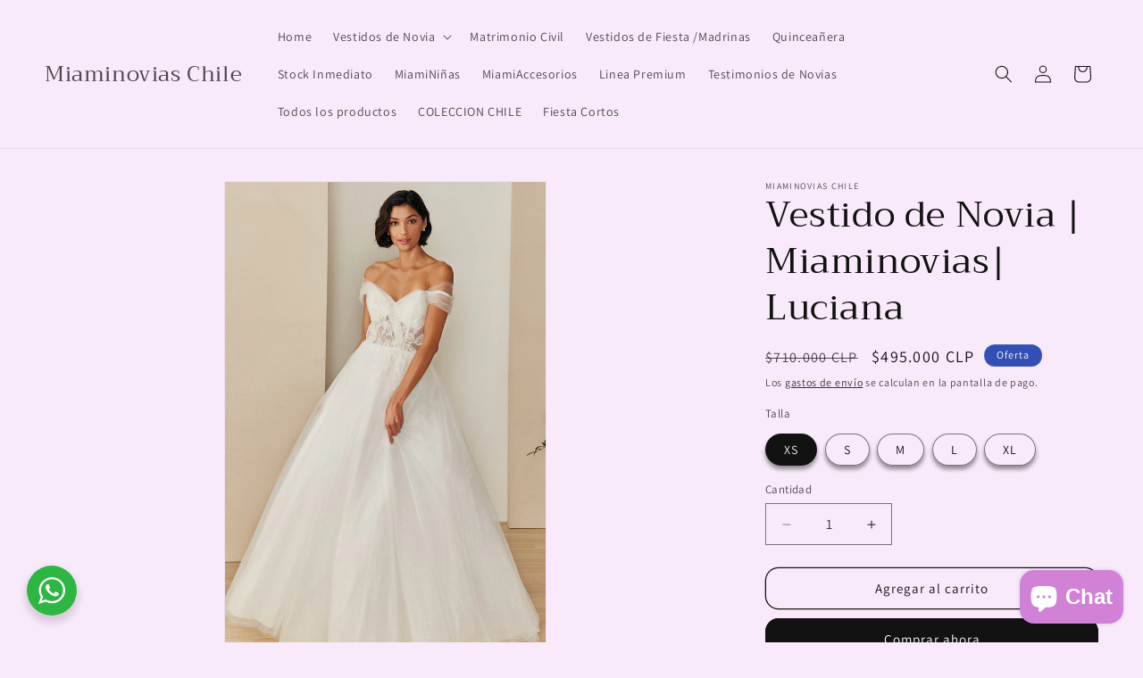

--- FILE ---
content_type: text/html; charset=utf-8
request_url: https://www.miaminovias.cl/products/vestido-de-novia-miaminovias-luciana
body_size: 33468
content:















<!doctype html>
<html class="js" lang="es">
  <head>
    <meta charset="utf-8">
    <meta http-equiv="X-UA-Compatible" content="IE=edge">
    <meta name="viewport" content="width=device-width,initial-scale=1">
    <meta name="theme-color" content="">
    <link rel="canonical" href="https://www.miaminovias.cl/products/vestido-de-novia-miaminovias-luciana"><link rel="icon" type="image/png" href="//www.miaminovias.cl/cdn/shop/files/logocuadrado_rrss_0d462241-8c0a-4c1a-be58-2783f4535b31.png?crop=center&height=32&v=1626377100&width=32"><link rel="preconnect" href="https://fonts.shopifycdn.com" crossorigin><title>
      Vestido de Novia | Miaminovias| Luciana
 &ndash; Miaminovias Chile</title>

    
      <meta name="description" content="Vestido de Novia, en stock Miaminovias, vestidos 100% originales.">
    

    

<meta property="og:site_name" content="Miaminovias Chile">
<meta property="og:url" content="https://www.miaminovias.cl/products/vestido-de-novia-miaminovias-luciana">
<meta property="og:title" content="Vestido de Novia | Miaminovias| Luciana">
<meta property="og:type" content="product">
<meta property="og:description" content="Vestido de Novia, en stock Miaminovias, vestidos 100% originales."><meta property="og:image" content="http://www.miaminovias.cl/cdn/shop/files/YDW394_Tue_Jan_19_14_14_10_PST_2021_YDW394.jpg?v=1685920427">
  <meta property="og:image:secure_url" content="https://www.miaminovias.cl/cdn/shop/files/YDW394_Tue_Jan_19_14_14_10_PST_2021_YDW394.jpg?v=1685920427">
  <meta property="og:image:width" content="1042">
  <meta property="og:image:height" content="1585"><meta property="og:price:amount" content="495.000">
  <meta property="og:price:currency" content="CLP"><meta name="twitter:card" content="summary_large_image">
<meta name="twitter:title" content="Vestido de Novia | Miaminovias| Luciana">
<meta name="twitter:description" content="Vestido de Novia, en stock Miaminovias, vestidos 100% originales.">


    <script src="//www.miaminovias.cl/cdn/shop/t/12/assets/constants.js?v=132983761750457495441721705919" defer="defer"></script>
    <script src="//www.miaminovias.cl/cdn/shop/t/12/assets/pubsub.js?v=158357773527763999511721705919" defer="defer"></script>
    <script src="//www.miaminovias.cl/cdn/shop/t/12/assets/global.js?v=88558128918567037191721705919" defer="defer"></script><script src="//www.miaminovias.cl/cdn/shop/t/12/assets/animations.js?v=88693664871331136111721705918" defer="defer"></script>
  <script>window.performance && window.performance.mark && window.performance.mark('shopify.content_for_header.start');</script><meta name="facebook-domain-verification" content="73rbsswt6t142tynttxmnsnnexfgdj">
<meta name="google-site-verification" content="fLer2kpKtqhhGzqtHzFrMGzUbT6mvcSMoNzCD4H8UW0">
<meta id="shopify-digital-wallet" name="shopify-digital-wallet" content="/58251182241/digital_wallets/dialog">
<link rel="alternate" type="application/json+oembed" href="https://www.miaminovias.cl/products/vestido-de-novia-miaminovias-luciana.oembed">
<script async="async" src="/checkouts/internal/preloads.js?locale=es-CL"></script>
<script id="shopify-features" type="application/json">{"accessToken":"4ca9dbf224ed3dd8eac002cd0b526cd1","betas":["rich-media-storefront-analytics"],"domain":"www.miaminovias.cl","predictiveSearch":true,"shopId":58251182241,"locale":"es"}</script>
<script>var Shopify = Shopify || {};
Shopify.shop = "miaminovias-chile.myshopify.com";
Shopify.locale = "es";
Shopify.currency = {"active":"CLP","rate":"1.0"};
Shopify.country = "CL";
Shopify.theme = {"name":"Copia actualizada de Copia actualizada de Dawn","id":169374712109,"schema_name":"Dawn","schema_version":"15.0.0","theme_store_id":887,"role":"main"};
Shopify.theme.handle = "null";
Shopify.theme.style = {"id":null,"handle":null};
Shopify.cdnHost = "www.miaminovias.cl/cdn";
Shopify.routes = Shopify.routes || {};
Shopify.routes.root = "/";</script>
<script type="module">!function(o){(o.Shopify=o.Shopify||{}).modules=!0}(window);</script>
<script>!function(o){function n(){var o=[];function n(){o.push(Array.prototype.slice.apply(arguments))}return n.q=o,n}var t=o.Shopify=o.Shopify||{};t.loadFeatures=n(),t.autoloadFeatures=n()}(window);</script>
<script id="shop-js-analytics" type="application/json">{"pageType":"product"}</script>
<script defer="defer" async type="module" src="//www.miaminovias.cl/cdn/shopifycloud/shop-js/modules/v2/client.init-shop-cart-sync_BFpxDrjM.es.esm.js"></script>
<script defer="defer" async type="module" src="//www.miaminovias.cl/cdn/shopifycloud/shop-js/modules/v2/chunk.common_CnP21gUX.esm.js"></script>
<script defer="defer" async type="module" src="//www.miaminovias.cl/cdn/shopifycloud/shop-js/modules/v2/chunk.modal_D61HrJrg.esm.js"></script>
<script type="module">
  await import("//www.miaminovias.cl/cdn/shopifycloud/shop-js/modules/v2/client.init-shop-cart-sync_BFpxDrjM.es.esm.js");
await import("//www.miaminovias.cl/cdn/shopifycloud/shop-js/modules/v2/chunk.common_CnP21gUX.esm.js");
await import("//www.miaminovias.cl/cdn/shopifycloud/shop-js/modules/v2/chunk.modal_D61HrJrg.esm.js");

  window.Shopify.SignInWithShop?.initShopCartSync?.({"fedCMEnabled":true,"windoidEnabled":true});

</script>
<script>(function() {
  var isLoaded = false;
  function asyncLoad() {
    if (isLoaded) return;
    isLoaded = true;
    var urls = ["https:\/\/widgetic.com\/sdk\/sdk.js?shop=miaminovias-chile.myshopify.com","https:\/\/widgetic.com\/sdk\/sdk.js?shop=miaminovias-chile.myshopify.com","https:\/\/cdn.nfcube.com\/instafeed-ff048eabc0a744a6302fec7ce71c0c6c.js?shop=miaminovias-chile.myshopify.com","https:\/\/na.shgcdn3.com\/pixel-collector.js?shop=miaminovias-chile.myshopify.com"];
    for (var i = 0; i < urls.length; i++) {
      var s = document.createElement('script');
      s.type = 'text/javascript';
      s.async = true;
      s.src = urls[i];
      var x = document.getElementsByTagName('script')[0];
      x.parentNode.insertBefore(s, x);
    }
  };
  if(window.attachEvent) {
    window.attachEvent('onload', asyncLoad);
  } else {
    window.addEventListener('load', asyncLoad, false);
  }
})();</script>
<script id="__st">var __st={"a":58251182241,"offset":-25200,"reqid":"e899540f-d891-4fbc-a2e2-8a21de7c94cb-1769766909","pageurl":"www.miaminovias.cl\/products\/vestido-de-novia-miaminovias-luciana","u":"b285aa3e6dd6","p":"product","rtyp":"product","rid":8418486190381};</script>
<script>window.ShopifyPaypalV4VisibilityTracking = true;</script>
<script id="captcha-bootstrap">!function(){'use strict';const t='contact',e='account',n='new_comment',o=[[t,t],['blogs',n],['comments',n],[t,'customer']],c=[[e,'customer_login'],[e,'guest_login'],[e,'recover_customer_password'],[e,'create_customer']],r=t=>t.map((([t,e])=>`form[action*='/${t}']:not([data-nocaptcha='true']) input[name='form_type'][value='${e}']`)).join(','),a=t=>()=>t?[...document.querySelectorAll(t)].map((t=>t.form)):[];function s(){const t=[...o],e=r(t);return a(e)}const i='password',u='form_key',d=['recaptcha-v3-token','g-recaptcha-response','h-captcha-response',i],f=()=>{try{return window.sessionStorage}catch{return}},m='__shopify_v',_=t=>t.elements[u];function p(t,e,n=!1){try{const o=window.sessionStorage,c=JSON.parse(o.getItem(e)),{data:r}=function(t){const{data:e,action:n}=t;return t[m]||n?{data:e,action:n}:{data:t,action:n}}(c);for(const[e,n]of Object.entries(r))t.elements[e]&&(t.elements[e].value=n);n&&o.removeItem(e)}catch(o){console.error('form repopulation failed',{error:o})}}const l='form_type',E='cptcha';function T(t){t.dataset[E]=!0}const w=window,h=w.document,L='Shopify',v='ce_forms',y='captcha';let A=!1;((t,e)=>{const n=(g='f06e6c50-85a8-45c8-87d0-21a2b65856fe',I='https://cdn.shopify.com/shopifycloud/storefront-forms-hcaptcha/ce_storefront_forms_captcha_hcaptcha.v1.5.2.iife.js',D={infoText:'Protegido por hCaptcha',privacyText:'Privacidad',termsText:'Términos'},(t,e,n)=>{const o=w[L][v],c=o.bindForm;if(c)return c(t,g,e,D).then(n);var r;o.q.push([[t,g,e,D],n]),r=I,A||(h.body.append(Object.assign(h.createElement('script'),{id:'captcha-provider',async:!0,src:r})),A=!0)});var g,I,D;w[L]=w[L]||{},w[L][v]=w[L][v]||{},w[L][v].q=[],w[L][y]=w[L][y]||{},w[L][y].protect=function(t,e){n(t,void 0,e),T(t)},Object.freeze(w[L][y]),function(t,e,n,w,h,L){const[v,y,A,g]=function(t,e,n){const i=e?o:[],u=t?c:[],d=[...i,...u],f=r(d),m=r(i),_=r(d.filter((([t,e])=>n.includes(e))));return[a(f),a(m),a(_),s()]}(w,h,L),I=t=>{const e=t.target;return e instanceof HTMLFormElement?e:e&&e.form},D=t=>v().includes(t);t.addEventListener('submit',(t=>{const e=I(t);if(!e)return;const n=D(e)&&!e.dataset.hcaptchaBound&&!e.dataset.recaptchaBound,o=_(e),c=g().includes(e)&&(!o||!o.value);(n||c)&&t.preventDefault(),c&&!n&&(function(t){try{if(!f())return;!function(t){const e=f();if(!e)return;const n=_(t);if(!n)return;const o=n.value;o&&e.removeItem(o)}(t);const e=Array.from(Array(32),(()=>Math.random().toString(36)[2])).join('');!function(t,e){_(t)||t.append(Object.assign(document.createElement('input'),{type:'hidden',name:u})),t.elements[u].value=e}(t,e),function(t,e){const n=f();if(!n)return;const o=[...t.querySelectorAll(`input[type='${i}']`)].map((({name:t})=>t)),c=[...d,...o],r={};for(const[a,s]of new FormData(t).entries())c.includes(a)||(r[a]=s);n.setItem(e,JSON.stringify({[m]:1,action:t.action,data:r}))}(t,e)}catch(e){console.error('failed to persist form',e)}}(e),e.submit())}));const S=(t,e)=>{t&&!t.dataset[E]&&(n(t,e.some((e=>e===t))),T(t))};for(const o of['focusin','change'])t.addEventListener(o,(t=>{const e=I(t);D(e)&&S(e,y())}));const B=e.get('form_key'),M=e.get(l),P=B&&M;t.addEventListener('DOMContentLoaded',(()=>{const t=y();if(P)for(const e of t)e.elements[l].value===M&&p(e,B);[...new Set([...A(),...v().filter((t=>'true'===t.dataset.shopifyCaptcha))])].forEach((e=>S(e,t)))}))}(h,new URLSearchParams(w.location.search),n,t,e,['guest_login'])})(!0,!0)}();</script>
<script integrity="sha256-4kQ18oKyAcykRKYeNunJcIwy7WH5gtpwJnB7kiuLZ1E=" data-source-attribution="shopify.loadfeatures" defer="defer" src="//www.miaminovias.cl/cdn/shopifycloud/storefront/assets/storefront/load_feature-a0a9edcb.js" crossorigin="anonymous"></script>
<script data-source-attribution="shopify.dynamic_checkout.dynamic.init">var Shopify=Shopify||{};Shopify.PaymentButton=Shopify.PaymentButton||{isStorefrontPortableWallets:!0,init:function(){window.Shopify.PaymentButton.init=function(){};var t=document.createElement("script");t.src="https://www.miaminovias.cl/cdn/shopifycloud/portable-wallets/latest/portable-wallets.es.js",t.type="module",document.head.appendChild(t)}};
</script>
<script data-source-attribution="shopify.dynamic_checkout.buyer_consent">
  function portableWalletsHideBuyerConsent(e){var t=document.getElementById("shopify-buyer-consent"),n=document.getElementById("shopify-subscription-policy-button");t&&n&&(t.classList.add("hidden"),t.setAttribute("aria-hidden","true"),n.removeEventListener("click",e))}function portableWalletsShowBuyerConsent(e){var t=document.getElementById("shopify-buyer-consent"),n=document.getElementById("shopify-subscription-policy-button");t&&n&&(t.classList.remove("hidden"),t.removeAttribute("aria-hidden"),n.addEventListener("click",e))}window.Shopify?.PaymentButton&&(window.Shopify.PaymentButton.hideBuyerConsent=portableWalletsHideBuyerConsent,window.Shopify.PaymentButton.showBuyerConsent=portableWalletsShowBuyerConsent);
</script>
<script>
  function portableWalletsCleanup(e){e&&e.src&&console.error("Failed to load portable wallets script "+e.src);var t=document.querySelectorAll("shopify-accelerated-checkout .shopify-payment-button__skeleton, shopify-accelerated-checkout-cart .wallet-cart-button__skeleton"),e=document.getElementById("shopify-buyer-consent");for(let e=0;e<t.length;e++)t[e].remove();e&&e.remove()}function portableWalletsNotLoadedAsModule(e){e instanceof ErrorEvent&&"string"==typeof e.message&&e.message.includes("import.meta")&&"string"==typeof e.filename&&e.filename.includes("portable-wallets")&&(window.removeEventListener("error",portableWalletsNotLoadedAsModule),window.Shopify.PaymentButton.failedToLoad=e,"loading"===document.readyState?document.addEventListener("DOMContentLoaded",window.Shopify.PaymentButton.init):window.Shopify.PaymentButton.init())}window.addEventListener("error",portableWalletsNotLoadedAsModule);
</script>

<script type="module" src="https://www.miaminovias.cl/cdn/shopifycloud/portable-wallets/latest/portable-wallets.es.js" onError="portableWalletsCleanup(this)" crossorigin="anonymous"></script>
<script nomodule>
  document.addEventListener("DOMContentLoaded", portableWalletsCleanup);
</script>

<link id="shopify-accelerated-checkout-styles" rel="stylesheet" media="screen" href="https://www.miaminovias.cl/cdn/shopifycloud/portable-wallets/latest/accelerated-checkout-backwards-compat.css" crossorigin="anonymous">
<style id="shopify-accelerated-checkout-cart">
        #shopify-buyer-consent {
  margin-top: 1em;
  display: inline-block;
  width: 100%;
}

#shopify-buyer-consent.hidden {
  display: none;
}

#shopify-subscription-policy-button {
  background: none;
  border: none;
  padding: 0;
  text-decoration: underline;
  font-size: inherit;
  cursor: pointer;
}

#shopify-subscription-policy-button::before {
  box-shadow: none;
}

      </style>
<script id="sections-script" data-sections="header" defer="defer" src="//www.miaminovias.cl/cdn/shop/t/12/compiled_assets/scripts.js?v=10417"></script>
<script>window.performance && window.performance.mark && window.performance.mark('shopify.content_for_header.end');</script>
  





  <script type="text/javascript">
    
      window.__shgMoneyFormat = window.__shgMoneyFormat || {"CLP":{"currency":"CLP","currency_symbol":"$","currency_symbol_location":"left","decimal_places":0,"decimal_separator":",","thousands_separator":"."}};
    
    window.__shgCurrentCurrencyCode = window.__shgCurrentCurrencyCode || {
      currency: "CLP",
      currency_symbol: "$",
      decimal_separator: ".",
      thousands_separator: ",",
      decimal_places: 2,
      currency_symbol_location: "left"
    };
  </script>





    <style data-shopify>
      @font-face {
  font-family: Assistant;
  font-weight: 400;
  font-style: normal;
  font-display: swap;
  src: url("//www.miaminovias.cl/cdn/fonts/assistant/assistant_n4.9120912a469cad1cc292572851508ca49d12e768.woff2") format("woff2"),
       url("//www.miaminovias.cl/cdn/fonts/assistant/assistant_n4.6e9875ce64e0fefcd3f4446b7ec9036b3ddd2985.woff") format("woff");
}

      @font-face {
  font-family: Assistant;
  font-weight: 700;
  font-style: normal;
  font-display: swap;
  src: url("//www.miaminovias.cl/cdn/fonts/assistant/assistant_n7.bf44452348ec8b8efa3aa3068825305886b1c83c.woff2") format("woff2"),
       url("//www.miaminovias.cl/cdn/fonts/assistant/assistant_n7.0c887fee83f6b3bda822f1150b912c72da0f7b64.woff") format("woff");
}

      
      
      @font-face {
  font-family: Trirong;
  font-weight: 400;
  font-style: normal;
  font-display: swap;
  src: url("//www.miaminovias.cl/cdn/fonts/trirong/trirong_n4.46b40419aaa69bf77077c3108d75dad5a0318d4b.woff2") format("woff2"),
       url("//www.miaminovias.cl/cdn/fonts/trirong/trirong_n4.97753898e63cd7e164ad614681eba2c7fe577190.woff") format("woff");
}


      
        :root,
        .color-scheme-1 {
          --color-background: 249,234,251;
        
          --gradient-background: #f9eafb;
        

        

        --color-foreground: 18,18,18;
        --color-background-contrast: 218,127,231;
        --color-shadow: 18,18,18;
        --color-button: 18,18,18;
        --color-button-text: 255,255,255;
        --color-secondary-button: 249,234,251;
        --color-secondary-button-text: 18,18,18;
        --color-link: 18,18,18;
        --color-badge-foreground: 18,18,18;
        --color-badge-background: 249,234,251;
        --color-badge-border: 18,18,18;
        --payment-terms-background-color: rgb(249 234 251);
      }
      
        
        .color-scheme-2 {
          --color-background: 243,243,243;
        
          --gradient-background: #f3f3f3;
        

        

        --color-foreground: 18,18,18;
        --color-background-contrast: 179,179,179;
        --color-shadow: 18,18,18;
        --color-button: 18,18,18;
        --color-button-text: 243,243,243;
        --color-secondary-button: 243,243,243;
        --color-secondary-button-text: 18,18,18;
        --color-link: 18,18,18;
        --color-badge-foreground: 18,18,18;
        --color-badge-background: 243,243,243;
        --color-badge-border: 18,18,18;
        --payment-terms-background-color: rgb(243 243 243);
      }
      
        
        .color-scheme-3 {
          --color-background: 36,40,51;
        
          --gradient-background: #242833;
        

        

        --color-foreground: 255,255,255;
        --color-background-contrast: 47,52,66;
        --color-shadow: 18,18,18;
        --color-button: 255,255,255;
        --color-button-text: 0,0,0;
        --color-secondary-button: 36,40,51;
        --color-secondary-button-text: 255,255,255;
        --color-link: 255,255,255;
        --color-badge-foreground: 255,255,255;
        --color-badge-background: 36,40,51;
        --color-badge-border: 255,255,255;
        --payment-terms-background-color: rgb(36 40 51);
      }
      
        
        .color-scheme-4 {
          --color-background: 18,18,18;
        
          --gradient-background: #121212;
        

        

        --color-foreground: 255,255,255;
        --color-background-contrast: 146,146,146;
        --color-shadow: 18,18,18;
        --color-button: 255,255,255;
        --color-button-text: 18,18,18;
        --color-secondary-button: 18,18,18;
        --color-secondary-button-text: 255,255,255;
        --color-link: 255,255,255;
        --color-badge-foreground: 255,255,255;
        --color-badge-background: 18,18,18;
        --color-badge-border: 255,255,255;
        --payment-terms-background-color: rgb(18 18 18);
      }
      
        
        .color-scheme-5 {
          --color-background: 51,79,180;
        
          --gradient-background: #334fb4;
        

        

        --color-foreground: 255,255,255;
        --color-background-contrast: 23,35,81;
        --color-shadow: 18,18,18;
        --color-button: 255,255,255;
        --color-button-text: 51,79,180;
        --color-secondary-button: 51,79,180;
        --color-secondary-button-text: 255,255,255;
        --color-link: 255,255,255;
        --color-badge-foreground: 255,255,255;
        --color-badge-background: 51,79,180;
        --color-badge-border: 255,255,255;
        --payment-terms-background-color: rgb(51 79 180);
      }
      

      body, .color-scheme-1, .color-scheme-2, .color-scheme-3, .color-scheme-4, .color-scheme-5 {
        color: rgba(var(--color-foreground), 0.75);
        background-color: rgb(var(--color-background));
      }

      :root {
        --font-body-family: Assistant, sans-serif;
        --font-body-style: normal;
        --font-body-weight: 400;
        --font-body-weight-bold: 700;

        --font-heading-family: Trirong, serif;
        --font-heading-style: normal;
        --font-heading-weight: 400;

        --font-body-scale: 1.0;
        --font-heading-scale: 1.0;

        --media-padding: px;
        --media-border-opacity: 0.05;
        --media-border-width: 1px;
        --media-radius: 0px;
        --media-shadow-opacity: 0.0;
        --media-shadow-horizontal-offset: 0px;
        --media-shadow-vertical-offset: 4px;
        --media-shadow-blur-radius: 5px;
        --media-shadow-visible: 0;

        --page-width: 140rem;
        --page-width-margin: 0rem;

        --product-card-image-padding: 0.0rem;
        --product-card-corner-radius: 0.0rem;
        --product-card-text-alignment: left;
        --product-card-border-width: 0.0rem;
        --product-card-border-opacity: 0.1;
        --product-card-shadow-opacity: 0.0;
        --product-card-shadow-visible: 0;
        --product-card-shadow-horizontal-offset: 0.0rem;
        --product-card-shadow-vertical-offset: 0.4rem;
        --product-card-shadow-blur-radius: 0.5rem;

        --collection-card-image-padding: 0.0rem;
        --collection-card-corner-radius: 0.0rem;
        --collection-card-text-alignment: left;
        --collection-card-border-width: 0.0rem;
        --collection-card-border-opacity: 0.0;
        --collection-card-shadow-opacity: 0.1;
        --collection-card-shadow-visible: 1;
        --collection-card-shadow-horizontal-offset: 0.0rem;
        --collection-card-shadow-vertical-offset: 0.0rem;
        --collection-card-shadow-blur-radius: 0.0rem;

        --blog-card-image-padding: 0.0rem;
        --blog-card-corner-radius: 0.0rem;
        --blog-card-text-alignment: left;
        --blog-card-border-width: 0.0rem;
        --blog-card-border-opacity: 0.0;
        --blog-card-shadow-opacity: 0.1;
        --blog-card-shadow-visible: 1;
        --blog-card-shadow-horizontal-offset: 0.0rem;
        --blog-card-shadow-vertical-offset: 0.0rem;
        --blog-card-shadow-blur-radius: 0.0rem;

        --badge-corner-radius: 4.0rem;

        --popup-border-width: 1px;
        --popup-border-opacity: 0.1;
        --popup-corner-radius: 0px;
        --popup-shadow-opacity: 0.0;
        --popup-shadow-horizontal-offset: 0px;
        --popup-shadow-vertical-offset: 4px;
        --popup-shadow-blur-radius: 5px;

        --drawer-border-width: 9px;
        --drawer-border-opacity: 0.1;
        --drawer-shadow-opacity: 0.0;
        --drawer-shadow-horizontal-offset: 0px;
        --drawer-shadow-vertical-offset: 4px;
        --drawer-shadow-blur-radius: 5px;

        --spacing-sections-desktop: 0px;
        --spacing-sections-mobile: 0px;

        --grid-desktop-vertical-spacing: 8px;
        --grid-desktop-horizontal-spacing: 8px;
        --grid-mobile-vertical-spacing: 4px;
        --grid-mobile-horizontal-spacing: 4px;

        --text-boxes-border-opacity: 0.1;
        --text-boxes-border-width: 4px;
        --text-boxes-radius: 0px;
        --text-boxes-shadow-opacity: 0.0;
        --text-boxes-shadow-visible: 0;
        --text-boxes-shadow-horizontal-offset: 0px;
        --text-boxes-shadow-vertical-offset: 4px;
        --text-boxes-shadow-blur-radius: 5px;

        --buttons-radius: 14px;
        --buttons-radius-outset: 15px;
        --buttons-border-width: 1px;
        --buttons-border-opacity: 1.0;
        --buttons-shadow-opacity: 0.0;
        --buttons-shadow-visible: 0;
        --buttons-shadow-horizontal-offset: 0px;
        --buttons-shadow-vertical-offset: 4px;
        --buttons-shadow-blur-radius: 5px;
        --buttons-border-offset: 0.3px;

        --inputs-radius: 0px;
        --inputs-border-width: 1px;
        --inputs-border-opacity: 0.55;
        --inputs-shadow-opacity: 0.0;
        --inputs-shadow-horizontal-offset: 0px;
        --inputs-margin-offset: 0px;
        --inputs-shadow-vertical-offset: 4px;
        --inputs-shadow-blur-radius: 5px;
        --inputs-radius-outset: 0px;

        --variant-pills-radius: 40px;
        --variant-pills-border-width: 1px;
        --variant-pills-border-opacity: 0.55;
        --variant-pills-shadow-opacity: 0.45;
        --variant-pills-shadow-horizontal-offset: 0px;
        --variant-pills-shadow-vertical-offset: 4px;
        --variant-pills-shadow-blur-radius: 5px;
      }

      *,
      *::before,
      *::after {
        box-sizing: inherit;
      }

      html {
        box-sizing: border-box;
        font-size: calc(var(--font-body-scale) * 62.5%);
        height: 100%;
      }

      body {
        display: grid;
        grid-template-rows: auto auto 1fr auto;
        grid-template-columns: 100%;
        min-height: 100%;
        margin: 0;
        font-size: 1.5rem;
        letter-spacing: 0.06rem;
        line-height: calc(1 + 0.8 / var(--font-body-scale));
        font-family: var(--font-body-family);
        font-style: var(--font-body-style);
        font-weight: var(--font-body-weight);
      }

      @media screen and (min-width: 750px) {
        body {
          font-size: 1.6rem;
        }
      }
    </style>

    <link href="//www.miaminovias.cl/cdn/shop/t/12/assets/base.css?v=144968985024194912401721705918" rel="stylesheet" type="text/css" media="all" />

      <link rel="preload" as="font" href="//www.miaminovias.cl/cdn/fonts/assistant/assistant_n4.9120912a469cad1cc292572851508ca49d12e768.woff2" type="font/woff2" crossorigin>
      

      <link rel="preload" as="font" href="//www.miaminovias.cl/cdn/fonts/trirong/trirong_n4.46b40419aaa69bf77077c3108d75dad5a0318d4b.woff2" type="font/woff2" crossorigin>
      
<link
        rel="stylesheet"
        href="//www.miaminovias.cl/cdn/shop/t/12/assets/component-predictive-search.css?v=118923337488134913561721705919"
        media="print"
        onload="this.media='all'"
      ><script>
      if (Shopify.designMode) {
        document.documentElement.classList.add('shopify-design-mode');
      }
    </script>
  
  

<script type="text/javascript">
  
    window.SHG_CUSTOMER = null;
  
</script>









<!-- BEGIN app block: shopify://apps/pagefly-page-builder/blocks/app-embed/83e179f7-59a0-4589-8c66-c0dddf959200 -->

<!-- BEGIN app snippet: pagefly-cro-ab-testing-main -->







<script>
  ;(function () {
    const url = new URL(window.location)
    const viewParam = url.searchParams.get('view')
    if (viewParam && viewParam.includes('variant-pf-')) {
      url.searchParams.set('pf_v', viewParam)
      url.searchParams.delete('view')
      window.history.replaceState({}, '', url)
    }
  })()
</script>



<script type='module'>
  
  window.PAGEFLY_CRO = window.PAGEFLY_CRO || {}

  window.PAGEFLY_CRO['data_debug'] = {
    original_template_suffix: "all_products",
    allow_ab_test: false,
    ab_test_start_time: 0,
    ab_test_end_time: 0,
    today_date_time: 1769766910000,
  }
  window.PAGEFLY_CRO['GA4'] = { enabled: false}
</script>

<!-- END app snippet -->








  <script src='https://cdn.shopify.com/extensions/019bf883-1122-7445-9dca-5d60e681c2c8/pagefly-page-builder-216/assets/pagefly-helper.js' defer='defer'></script>

  <script src='https://cdn.shopify.com/extensions/019bf883-1122-7445-9dca-5d60e681c2c8/pagefly-page-builder-216/assets/pagefly-general-helper.js' defer='defer'></script>

  <script src='https://cdn.shopify.com/extensions/019bf883-1122-7445-9dca-5d60e681c2c8/pagefly-page-builder-216/assets/pagefly-snap-slider.js' defer='defer'></script>

  <script src='https://cdn.shopify.com/extensions/019bf883-1122-7445-9dca-5d60e681c2c8/pagefly-page-builder-216/assets/pagefly-slideshow-v3.js' defer='defer'></script>

  <script src='https://cdn.shopify.com/extensions/019bf883-1122-7445-9dca-5d60e681c2c8/pagefly-page-builder-216/assets/pagefly-slideshow-v4.js' defer='defer'></script>

  <script src='https://cdn.shopify.com/extensions/019bf883-1122-7445-9dca-5d60e681c2c8/pagefly-page-builder-216/assets/pagefly-glider.js' defer='defer'></script>

  <script src='https://cdn.shopify.com/extensions/019bf883-1122-7445-9dca-5d60e681c2c8/pagefly-page-builder-216/assets/pagefly-slideshow-v1-v2.js' defer='defer'></script>

  <script src='https://cdn.shopify.com/extensions/019bf883-1122-7445-9dca-5d60e681c2c8/pagefly-page-builder-216/assets/pagefly-product-media.js' defer='defer'></script>

  <script src='https://cdn.shopify.com/extensions/019bf883-1122-7445-9dca-5d60e681c2c8/pagefly-page-builder-216/assets/pagefly-product.js' defer='defer'></script>


<script id='pagefly-helper-data' type='application/json'>
  {
    "page_optimization": {
      "assets_prefetching": false
    },
    "elements_asset_mapper": {
      "Accordion": "https://cdn.shopify.com/extensions/019bf883-1122-7445-9dca-5d60e681c2c8/pagefly-page-builder-216/assets/pagefly-accordion.js",
      "Accordion3": "https://cdn.shopify.com/extensions/019bf883-1122-7445-9dca-5d60e681c2c8/pagefly-page-builder-216/assets/pagefly-accordion3.js",
      "CountDown": "https://cdn.shopify.com/extensions/019bf883-1122-7445-9dca-5d60e681c2c8/pagefly-page-builder-216/assets/pagefly-countdown.js",
      "GMap1": "https://cdn.shopify.com/extensions/019bf883-1122-7445-9dca-5d60e681c2c8/pagefly-page-builder-216/assets/pagefly-gmap.js",
      "GMap2": "https://cdn.shopify.com/extensions/019bf883-1122-7445-9dca-5d60e681c2c8/pagefly-page-builder-216/assets/pagefly-gmap.js",
      "GMapBasicV2": "https://cdn.shopify.com/extensions/019bf883-1122-7445-9dca-5d60e681c2c8/pagefly-page-builder-216/assets/pagefly-gmap.js",
      "GMapAdvancedV2": "https://cdn.shopify.com/extensions/019bf883-1122-7445-9dca-5d60e681c2c8/pagefly-page-builder-216/assets/pagefly-gmap.js",
      "HTML.Video": "https://cdn.shopify.com/extensions/019bf883-1122-7445-9dca-5d60e681c2c8/pagefly-page-builder-216/assets/pagefly-htmlvideo.js",
      "HTML.Video2": "https://cdn.shopify.com/extensions/019bf883-1122-7445-9dca-5d60e681c2c8/pagefly-page-builder-216/assets/pagefly-htmlvideo2.js",
      "HTML.Video3": "https://cdn.shopify.com/extensions/019bf883-1122-7445-9dca-5d60e681c2c8/pagefly-page-builder-216/assets/pagefly-htmlvideo2.js",
      "BackgroundVideo": "https://cdn.shopify.com/extensions/019bf883-1122-7445-9dca-5d60e681c2c8/pagefly-page-builder-216/assets/pagefly-htmlvideo2.js",
      "Instagram": "https://cdn.shopify.com/extensions/019bf883-1122-7445-9dca-5d60e681c2c8/pagefly-page-builder-216/assets/pagefly-instagram.js",
      "Instagram2": "https://cdn.shopify.com/extensions/019bf883-1122-7445-9dca-5d60e681c2c8/pagefly-page-builder-216/assets/pagefly-instagram.js",
      "Insta3": "https://cdn.shopify.com/extensions/019bf883-1122-7445-9dca-5d60e681c2c8/pagefly-page-builder-216/assets/pagefly-instagram3.js",
      "Tabs": "https://cdn.shopify.com/extensions/019bf883-1122-7445-9dca-5d60e681c2c8/pagefly-page-builder-216/assets/pagefly-tab.js",
      "Tabs3": "https://cdn.shopify.com/extensions/019bf883-1122-7445-9dca-5d60e681c2c8/pagefly-page-builder-216/assets/pagefly-tab3.js",
      "ProductBox": "https://cdn.shopify.com/extensions/019bf883-1122-7445-9dca-5d60e681c2c8/pagefly-page-builder-216/assets/pagefly-cart.js",
      "FBPageBox2": "https://cdn.shopify.com/extensions/019bf883-1122-7445-9dca-5d60e681c2c8/pagefly-page-builder-216/assets/pagefly-facebook.js",
      "FBLikeButton2": "https://cdn.shopify.com/extensions/019bf883-1122-7445-9dca-5d60e681c2c8/pagefly-page-builder-216/assets/pagefly-facebook.js",
      "TwitterFeed2": "https://cdn.shopify.com/extensions/019bf883-1122-7445-9dca-5d60e681c2c8/pagefly-page-builder-216/assets/pagefly-twitter.js",
      "Paragraph4": "https://cdn.shopify.com/extensions/019bf883-1122-7445-9dca-5d60e681c2c8/pagefly-page-builder-216/assets/pagefly-paragraph4.js",

      "AliReviews": "https://cdn.shopify.com/extensions/019bf883-1122-7445-9dca-5d60e681c2c8/pagefly-page-builder-216/assets/pagefly-3rd-elements.js",
      "BackInStock": "https://cdn.shopify.com/extensions/019bf883-1122-7445-9dca-5d60e681c2c8/pagefly-page-builder-216/assets/pagefly-3rd-elements.js",
      "GloboBackInStock": "https://cdn.shopify.com/extensions/019bf883-1122-7445-9dca-5d60e681c2c8/pagefly-page-builder-216/assets/pagefly-3rd-elements.js",
      "GrowaveWishlist": "https://cdn.shopify.com/extensions/019bf883-1122-7445-9dca-5d60e681c2c8/pagefly-page-builder-216/assets/pagefly-3rd-elements.js",
      "InfiniteOptionsShopPad": "https://cdn.shopify.com/extensions/019bf883-1122-7445-9dca-5d60e681c2c8/pagefly-page-builder-216/assets/pagefly-3rd-elements.js",
      "InkybayProductPersonalizer": "https://cdn.shopify.com/extensions/019bf883-1122-7445-9dca-5d60e681c2c8/pagefly-page-builder-216/assets/pagefly-3rd-elements.js",
      "LimeSpot": "https://cdn.shopify.com/extensions/019bf883-1122-7445-9dca-5d60e681c2c8/pagefly-page-builder-216/assets/pagefly-3rd-elements.js",
      "Loox": "https://cdn.shopify.com/extensions/019bf883-1122-7445-9dca-5d60e681c2c8/pagefly-page-builder-216/assets/pagefly-3rd-elements.js",
      "Opinew": "https://cdn.shopify.com/extensions/019bf883-1122-7445-9dca-5d60e681c2c8/pagefly-page-builder-216/assets/pagefly-3rd-elements.js",
      "Powr": "https://cdn.shopify.com/extensions/019bf883-1122-7445-9dca-5d60e681c2c8/pagefly-page-builder-216/assets/pagefly-3rd-elements.js",
      "ProductReviews": "https://cdn.shopify.com/extensions/019bf883-1122-7445-9dca-5d60e681c2c8/pagefly-page-builder-216/assets/pagefly-3rd-elements.js",
      "PushOwl": "https://cdn.shopify.com/extensions/019bf883-1122-7445-9dca-5d60e681c2c8/pagefly-page-builder-216/assets/pagefly-3rd-elements.js",
      "ReCharge": "https://cdn.shopify.com/extensions/019bf883-1122-7445-9dca-5d60e681c2c8/pagefly-page-builder-216/assets/pagefly-3rd-elements.js",
      "Rivyo": "https://cdn.shopify.com/extensions/019bf883-1122-7445-9dca-5d60e681c2c8/pagefly-page-builder-216/assets/pagefly-3rd-elements.js",
      "TrackingMore": "https://cdn.shopify.com/extensions/019bf883-1122-7445-9dca-5d60e681c2c8/pagefly-page-builder-216/assets/pagefly-3rd-elements.js",
      "Vitals": "https://cdn.shopify.com/extensions/019bf883-1122-7445-9dca-5d60e681c2c8/pagefly-page-builder-216/assets/pagefly-3rd-elements.js",
      "Wiser": "https://cdn.shopify.com/extensions/019bf883-1122-7445-9dca-5d60e681c2c8/pagefly-page-builder-216/assets/pagefly-3rd-elements.js"
    },
    "custom_elements_mapper": {
      "pf-click-action-element": "https://cdn.shopify.com/extensions/019bf883-1122-7445-9dca-5d60e681c2c8/pagefly-page-builder-216/assets/pagefly-click-action-element.js",
      "pf-dialog-element": "https://cdn.shopify.com/extensions/019bf883-1122-7445-9dca-5d60e681c2c8/pagefly-page-builder-216/assets/pagefly-dialog-element.js"
    }
  }
</script>


<!-- END app block --><script src="https://cdn.shopify.com/extensions/e8878072-2f6b-4e89-8082-94b04320908d/inbox-1254/assets/inbox-chat-loader.js" type="text/javascript" defer="defer"></script>
<link href="https://monorail-edge.shopifysvc.com" rel="dns-prefetch">
<script>(function(){if ("sendBeacon" in navigator && "performance" in window) {try {var session_token_from_headers = performance.getEntriesByType('navigation')[0].serverTiming.find(x => x.name == '_s').description;} catch {var session_token_from_headers = undefined;}var session_cookie_matches = document.cookie.match(/_shopify_s=([^;]*)/);var session_token_from_cookie = session_cookie_matches && session_cookie_matches.length === 2 ? session_cookie_matches[1] : "";var session_token = session_token_from_headers || session_token_from_cookie || "";function handle_abandonment_event(e) {var entries = performance.getEntries().filter(function(entry) {return /monorail-edge.shopifysvc.com/.test(entry.name);});if (!window.abandonment_tracked && entries.length === 0) {window.abandonment_tracked = true;var currentMs = Date.now();var navigation_start = performance.timing.navigationStart;var payload = {shop_id: 58251182241,url: window.location.href,navigation_start,duration: currentMs - navigation_start,session_token,page_type: "product"};window.navigator.sendBeacon("https://monorail-edge.shopifysvc.com/v1/produce", JSON.stringify({schema_id: "online_store_buyer_site_abandonment/1.1",payload: payload,metadata: {event_created_at_ms: currentMs,event_sent_at_ms: currentMs}}));}}window.addEventListener('pagehide', handle_abandonment_event);}}());</script>
<script id="web-pixels-manager-setup">(function e(e,d,r,n,o){if(void 0===o&&(o={}),!Boolean(null===(a=null===(i=window.Shopify)||void 0===i?void 0:i.analytics)||void 0===a?void 0:a.replayQueue)){var i,a;window.Shopify=window.Shopify||{};var t=window.Shopify;t.analytics=t.analytics||{};var s=t.analytics;s.replayQueue=[],s.publish=function(e,d,r){return s.replayQueue.push([e,d,r]),!0};try{self.performance.mark("wpm:start")}catch(e){}var l=function(){var e={modern:/Edge?\/(1{2}[4-9]|1[2-9]\d|[2-9]\d{2}|\d{4,})\.\d+(\.\d+|)|Firefox\/(1{2}[4-9]|1[2-9]\d|[2-9]\d{2}|\d{4,})\.\d+(\.\d+|)|Chrom(ium|e)\/(9{2}|\d{3,})\.\d+(\.\d+|)|(Maci|X1{2}).+ Version\/(15\.\d+|(1[6-9]|[2-9]\d|\d{3,})\.\d+)([,.]\d+|)( \(\w+\)|)( Mobile\/\w+|) Safari\/|Chrome.+OPR\/(9{2}|\d{3,})\.\d+\.\d+|(CPU[ +]OS|iPhone[ +]OS|CPU[ +]iPhone|CPU IPhone OS|CPU iPad OS)[ +]+(15[._]\d+|(1[6-9]|[2-9]\d|\d{3,})[._]\d+)([._]\d+|)|Android:?[ /-](13[3-9]|1[4-9]\d|[2-9]\d{2}|\d{4,})(\.\d+|)(\.\d+|)|Android.+Firefox\/(13[5-9]|1[4-9]\d|[2-9]\d{2}|\d{4,})\.\d+(\.\d+|)|Android.+Chrom(ium|e)\/(13[3-9]|1[4-9]\d|[2-9]\d{2}|\d{4,})\.\d+(\.\d+|)|SamsungBrowser\/([2-9]\d|\d{3,})\.\d+/,legacy:/Edge?\/(1[6-9]|[2-9]\d|\d{3,})\.\d+(\.\d+|)|Firefox\/(5[4-9]|[6-9]\d|\d{3,})\.\d+(\.\d+|)|Chrom(ium|e)\/(5[1-9]|[6-9]\d|\d{3,})\.\d+(\.\d+|)([\d.]+$|.*Safari\/(?![\d.]+ Edge\/[\d.]+$))|(Maci|X1{2}).+ Version\/(10\.\d+|(1[1-9]|[2-9]\d|\d{3,})\.\d+)([,.]\d+|)( \(\w+\)|)( Mobile\/\w+|) Safari\/|Chrome.+OPR\/(3[89]|[4-9]\d|\d{3,})\.\d+\.\d+|(CPU[ +]OS|iPhone[ +]OS|CPU[ +]iPhone|CPU IPhone OS|CPU iPad OS)[ +]+(10[._]\d+|(1[1-9]|[2-9]\d|\d{3,})[._]\d+)([._]\d+|)|Android:?[ /-](13[3-9]|1[4-9]\d|[2-9]\d{2}|\d{4,})(\.\d+|)(\.\d+|)|Mobile Safari.+OPR\/([89]\d|\d{3,})\.\d+\.\d+|Android.+Firefox\/(13[5-9]|1[4-9]\d|[2-9]\d{2}|\d{4,})\.\d+(\.\d+|)|Android.+Chrom(ium|e)\/(13[3-9]|1[4-9]\d|[2-9]\d{2}|\d{4,})\.\d+(\.\d+|)|Android.+(UC? ?Browser|UCWEB|U3)[ /]?(15\.([5-9]|\d{2,})|(1[6-9]|[2-9]\d|\d{3,})\.\d+)\.\d+|SamsungBrowser\/(5\.\d+|([6-9]|\d{2,})\.\d+)|Android.+MQ{2}Browser\/(14(\.(9|\d{2,})|)|(1[5-9]|[2-9]\d|\d{3,})(\.\d+|))(\.\d+|)|K[Aa][Ii]OS\/(3\.\d+|([4-9]|\d{2,})\.\d+)(\.\d+|)/},d=e.modern,r=e.legacy,n=navigator.userAgent;return n.match(d)?"modern":n.match(r)?"legacy":"unknown"}(),u="modern"===l?"modern":"legacy",c=(null!=n?n:{modern:"",legacy:""})[u],f=function(e){return[e.baseUrl,"/wpm","/b",e.hashVersion,"modern"===e.buildTarget?"m":"l",".js"].join("")}({baseUrl:d,hashVersion:r,buildTarget:u}),m=function(e){var d=e.version,r=e.bundleTarget,n=e.surface,o=e.pageUrl,i=e.monorailEndpoint;return{emit:function(e){var a=e.status,t=e.errorMsg,s=(new Date).getTime(),l=JSON.stringify({metadata:{event_sent_at_ms:s},events:[{schema_id:"web_pixels_manager_load/3.1",payload:{version:d,bundle_target:r,page_url:o,status:a,surface:n,error_msg:t},metadata:{event_created_at_ms:s}}]});if(!i)return console&&console.warn&&console.warn("[Web Pixels Manager] No Monorail endpoint provided, skipping logging."),!1;try{return self.navigator.sendBeacon.bind(self.navigator)(i,l)}catch(e){}var u=new XMLHttpRequest;try{return u.open("POST",i,!0),u.setRequestHeader("Content-Type","text/plain"),u.send(l),!0}catch(e){return console&&console.warn&&console.warn("[Web Pixels Manager] Got an unhandled error while logging to Monorail."),!1}}}}({version:r,bundleTarget:l,surface:e.surface,pageUrl:self.location.href,monorailEndpoint:e.monorailEndpoint});try{o.browserTarget=l,function(e){var d=e.src,r=e.async,n=void 0===r||r,o=e.onload,i=e.onerror,a=e.sri,t=e.scriptDataAttributes,s=void 0===t?{}:t,l=document.createElement("script"),u=document.querySelector("head"),c=document.querySelector("body");if(l.async=n,l.src=d,a&&(l.integrity=a,l.crossOrigin="anonymous"),s)for(var f in s)if(Object.prototype.hasOwnProperty.call(s,f))try{l.dataset[f]=s[f]}catch(e){}if(o&&l.addEventListener("load",o),i&&l.addEventListener("error",i),u)u.appendChild(l);else{if(!c)throw new Error("Did not find a head or body element to append the script");c.appendChild(l)}}({src:f,async:!0,onload:function(){if(!function(){var e,d;return Boolean(null===(d=null===(e=window.Shopify)||void 0===e?void 0:e.analytics)||void 0===d?void 0:d.initialized)}()){var d=window.webPixelsManager.init(e)||void 0;if(d){var r=window.Shopify.analytics;r.replayQueue.forEach((function(e){var r=e[0],n=e[1],o=e[2];d.publishCustomEvent(r,n,o)})),r.replayQueue=[],r.publish=d.publishCustomEvent,r.visitor=d.visitor,r.initialized=!0}}},onerror:function(){return m.emit({status:"failed",errorMsg:"".concat(f," has failed to load")})},sri:function(e){var d=/^sha384-[A-Za-z0-9+/=]+$/;return"string"==typeof e&&d.test(e)}(c)?c:"",scriptDataAttributes:o}),m.emit({status:"loading"})}catch(e){m.emit({status:"failed",errorMsg:(null==e?void 0:e.message)||"Unknown error"})}}})({shopId: 58251182241,storefrontBaseUrl: "https://www.miaminovias.cl",extensionsBaseUrl: "https://extensions.shopifycdn.com/cdn/shopifycloud/web-pixels-manager",monorailEndpoint: "https://monorail-edge.shopifysvc.com/unstable/produce_batch",surface: "storefront-renderer",enabledBetaFlags: ["2dca8a86"],webPixelsConfigList: [{"id":"1274052909","configuration":"{\"site_id\":\"44bdafa7-bc58-4b75-b3b5-8416f47665d7\",\"analytics_endpoint\":\"https:\\\/\\\/na.shgcdn3.com\"}","eventPayloadVersion":"v1","runtimeContext":"STRICT","scriptVersion":"695709fc3f146fa50a25299517a954f2","type":"APP","apiClientId":1158168,"privacyPurposes":["ANALYTICS","MARKETING","SALE_OF_DATA"],"dataSharingAdjustments":{"protectedCustomerApprovalScopes":["read_customer_personal_data"]}},{"id":"799179053","configuration":"{\"config\":\"{\\\"pixel_id\\\":\\\"AW-796390904\\\",\\\"target_country\\\":\\\"CL\\\",\\\"gtag_events\\\":[{\\\"type\\\":\\\"search\\\",\\\"action_label\\\":\\\"AW-796390904\\\/37smCOKR9JECEPjr3_sC\\\"},{\\\"type\\\":\\\"begin_checkout\\\",\\\"action_label\\\":\\\"AW-796390904\\\/1wa8CN-R9JECEPjr3_sC\\\"},{\\\"type\\\":\\\"view_item\\\",\\\"action_label\\\":[\\\"AW-796390904\\\/J1AvCNmR9JECEPjr3_sC\\\",\\\"MC-9BEBVG8741\\\"]},{\\\"type\\\":\\\"purchase\\\",\\\"action_label\\\":[\\\"AW-796390904\\\/gsjbCNaR9JECEPjr3_sC\\\",\\\"MC-9BEBVG8741\\\"]},{\\\"type\\\":\\\"page_view\\\",\\\"action_label\\\":[\\\"AW-796390904\\\/fnRkCNOR9JECEPjr3_sC\\\",\\\"MC-9BEBVG8741\\\"]},{\\\"type\\\":\\\"add_payment_info\\\",\\\"action_label\\\":\\\"AW-796390904\\\/ORKsCOWR9JECEPjr3_sC\\\"},{\\\"type\\\":\\\"add_to_cart\\\",\\\"action_label\\\":\\\"AW-796390904\\\/gNe4CNyR9JECEPjr3_sC\\\"}],\\\"enable_monitoring_mode\\\":false}\"}","eventPayloadVersion":"v1","runtimeContext":"OPEN","scriptVersion":"b2a88bafab3e21179ed38636efcd8a93","type":"APP","apiClientId":1780363,"privacyPurposes":[],"dataSharingAdjustments":{"protectedCustomerApprovalScopes":["read_customer_address","read_customer_email","read_customer_name","read_customer_personal_data","read_customer_phone"]}},{"id":"317751597","configuration":"{\"pixel_id\":\"203842414413124\",\"pixel_type\":\"facebook_pixel\",\"metaapp_system_user_token\":\"-\"}","eventPayloadVersion":"v1","runtimeContext":"OPEN","scriptVersion":"ca16bc87fe92b6042fbaa3acc2fbdaa6","type":"APP","apiClientId":2329312,"privacyPurposes":["ANALYTICS","MARKETING","SALE_OF_DATA"],"dataSharingAdjustments":{"protectedCustomerApprovalScopes":["read_customer_address","read_customer_email","read_customer_name","read_customer_personal_data","read_customer_phone"]}},{"id":"shopify-app-pixel","configuration":"{}","eventPayloadVersion":"v1","runtimeContext":"STRICT","scriptVersion":"0450","apiClientId":"shopify-pixel","type":"APP","privacyPurposes":["ANALYTICS","MARKETING"]},{"id":"shopify-custom-pixel","eventPayloadVersion":"v1","runtimeContext":"LAX","scriptVersion":"0450","apiClientId":"shopify-pixel","type":"CUSTOM","privacyPurposes":["ANALYTICS","MARKETING"]}],isMerchantRequest: false,initData: {"shop":{"name":"Miaminovias Chile","paymentSettings":{"currencyCode":"CLP"},"myshopifyDomain":"miaminovias-chile.myshopify.com","countryCode":"CL","storefrontUrl":"https:\/\/www.miaminovias.cl"},"customer":null,"cart":null,"checkout":null,"productVariants":[{"price":{"amount":495000.0,"currencyCode":"CLP"},"product":{"title":"Vestido de Novia | Miaminovias| Luciana","vendor":"Miaminovias Chile","id":"8418486190381","untranslatedTitle":"Vestido de Novia | Miaminovias| Luciana","url":"\/products\/vestido-de-novia-miaminovias-luciana","type":"Vestidos de novia"},"id":"45384331919661","image":{"src":"\/\/www.miaminovias.cl\/cdn\/shop\/files\/YDW394_Tue_Jan_19_14_14_10_PST_2021_YDW394.jpg?v=1685920427"},"sku":null,"title":"XS","untranslatedTitle":"XS"},{"price":{"amount":495000.0,"currencyCode":"CLP"},"product":{"title":"Vestido de Novia | Miaminovias| Luciana","vendor":"Miaminovias Chile","id":"8418486190381","untranslatedTitle":"Vestido de Novia | Miaminovias| Luciana","url":"\/products\/vestido-de-novia-miaminovias-luciana","type":"Vestidos de novia"},"id":"45384331952429","image":{"src":"\/\/www.miaminovias.cl\/cdn\/shop\/files\/YDW394_Tue_Jan_19_14_14_10_PST_2021_YDW394.jpg?v=1685920427"},"sku":null,"title":"S","untranslatedTitle":"S"},{"price":{"amount":495000.0,"currencyCode":"CLP"},"product":{"title":"Vestido de Novia | Miaminovias| Luciana","vendor":"Miaminovias Chile","id":"8418486190381","untranslatedTitle":"Vestido de Novia | Miaminovias| Luciana","url":"\/products\/vestido-de-novia-miaminovias-luciana","type":"Vestidos de novia"},"id":"45384331985197","image":{"src":"\/\/www.miaminovias.cl\/cdn\/shop\/files\/YDW394_Tue_Jan_19_14_14_10_PST_2021_YDW394.jpg?v=1685920427"},"sku":null,"title":"M","untranslatedTitle":"M"},{"price":{"amount":495000.0,"currencyCode":"CLP"},"product":{"title":"Vestido de Novia | Miaminovias| Luciana","vendor":"Miaminovias Chile","id":"8418486190381","untranslatedTitle":"Vestido de Novia | Miaminovias| Luciana","url":"\/products\/vestido-de-novia-miaminovias-luciana","type":"Vestidos de novia"},"id":"45384332017965","image":{"src":"\/\/www.miaminovias.cl\/cdn\/shop\/files\/YDW394_Tue_Jan_19_14_14_10_PST_2021_YDW394.jpg?v=1685920427"},"sku":null,"title":"L","untranslatedTitle":"L"},{"price":{"amount":495000.0,"currencyCode":"CLP"},"product":{"title":"Vestido de Novia | Miaminovias| Luciana","vendor":"Miaminovias Chile","id":"8418486190381","untranslatedTitle":"Vestido de Novia | Miaminovias| Luciana","url":"\/products\/vestido-de-novia-miaminovias-luciana","type":"Vestidos de novia"},"id":"45384332050733","image":{"src":"\/\/www.miaminovias.cl\/cdn\/shop\/files\/YDW394_Tue_Jan_19_14_14_10_PST_2021_YDW394.jpg?v=1685920427"},"sku":null,"title":"XL","untranslatedTitle":"XL"}],"purchasingCompany":null},},"https://www.miaminovias.cl/cdn","1d2a099fw23dfb22ep557258f5m7a2edbae",{"modern":"","legacy":""},{"shopId":"58251182241","storefrontBaseUrl":"https:\/\/www.miaminovias.cl","extensionBaseUrl":"https:\/\/extensions.shopifycdn.com\/cdn\/shopifycloud\/web-pixels-manager","surface":"storefront-renderer","enabledBetaFlags":"[\"2dca8a86\"]","isMerchantRequest":"false","hashVersion":"1d2a099fw23dfb22ep557258f5m7a2edbae","publish":"custom","events":"[[\"page_viewed\",{}],[\"product_viewed\",{\"productVariant\":{\"price\":{\"amount\":495000.0,\"currencyCode\":\"CLP\"},\"product\":{\"title\":\"Vestido de Novia | Miaminovias| Luciana\",\"vendor\":\"Miaminovias Chile\",\"id\":\"8418486190381\",\"untranslatedTitle\":\"Vestido de Novia | Miaminovias| Luciana\",\"url\":\"\/products\/vestido-de-novia-miaminovias-luciana\",\"type\":\"Vestidos de novia\"},\"id\":\"45384331919661\",\"image\":{\"src\":\"\/\/www.miaminovias.cl\/cdn\/shop\/files\/YDW394_Tue_Jan_19_14_14_10_PST_2021_YDW394.jpg?v=1685920427\"},\"sku\":null,\"title\":\"XS\",\"untranslatedTitle\":\"XS\"}}]]"});</script><script>
  window.ShopifyAnalytics = window.ShopifyAnalytics || {};
  window.ShopifyAnalytics.meta = window.ShopifyAnalytics.meta || {};
  window.ShopifyAnalytics.meta.currency = 'CLP';
  var meta = {"product":{"id":8418486190381,"gid":"gid:\/\/shopify\/Product\/8418486190381","vendor":"Miaminovias Chile","type":"Vestidos de novia","handle":"vestido-de-novia-miaminovias-luciana","variants":[{"id":45384331919661,"price":49500000,"name":"Vestido de Novia | Miaminovias| Luciana - XS","public_title":"XS","sku":null},{"id":45384331952429,"price":49500000,"name":"Vestido de Novia | Miaminovias| Luciana - S","public_title":"S","sku":null},{"id":45384331985197,"price":49500000,"name":"Vestido de Novia | Miaminovias| Luciana - M","public_title":"M","sku":null},{"id":45384332017965,"price":49500000,"name":"Vestido de Novia | Miaminovias| Luciana - L","public_title":"L","sku":null},{"id":45384332050733,"price":49500000,"name":"Vestido de Novia | Miaminovias| Luciana - XL","public_title":"XL","sku":null}],"remote":false},"page":{"pageType":"product","resourceType":"product","resourceId":8418486190381,"requestId":"e899540f-d891-4fbc-a2e2-8a21de7c94cb-1769766909"}};
  for (var attr in meta) {
    window.ShopifyAnalytics.meta[attr] = meta[attr];
  }
</script>
<script class="analytics">
  (function () {
    var customDocumentWrite = function(content) {
      var jquery = null;

      if (window.jQuery) {
        jquery = window.jQuery;
      } else if (window.Checkout && window.Checkout.$) {
        jquery = window.Checkout.$;
      }

      if (jquery) {
        jquery('body').append(content);
      }
    };

    var hasLoggedConversion = function(token) {
      if (token) {
        return document.cookie.indexOf('loggedConversion=' + token) !== -1;
      }
      return false;
    }

    var setCookieIfConversion = function(token) {
      if (token) {
        var twoMonthsFromNow = new Date(Date.now());
        twoMonthsFromNow.setMonth(twoMonthsFromNow.getMonth() + 2);

        document.cookie = 'loggedConversion=' + token + '; expires=' + twoMonthsFromNow;
      }
    }

    var trekkie = window.ShopifyAnalytics.lib = window.trekkie = window.trekkie || [];
    if (trekkie.integrations) {
      return;
    }
    trekkie.methods = [
      'identify',
      'page',
      'ready',
      'track',
      'trackForm',
      'trackLink'
    ];
    trekkie.factory = function(method) {
      return function() {
        var args = Array.prototype.slice.call(arguments);
        args.unshift(method);
        trekkie.push(args);
        return trekkie;
      };
    };
    for (var i = 0; i < trekkie.methods.length; i++) {
      var key = trekkie.methods[i];
      trekkie[key] = trekkie.factory(key);
    }
    trekkie.load = function(config) {
      trekkie.config = config || {};
      trekkie.config.initialDocumentCookie = document.cookie;
      var first = document.getElementsByTagName('script')[0];
      var script = document.createElement('script');
      script.type = 'text/javascript';
      script.onerror = function(e) {
        var scriptFallback = document.createElement('script');
        scriptFallback.type = 'text/javascript';
        scriptFallback.onerror = function(error) {
                var Monorail = {
      produce: function produce(monorailDomain, schemaId, payload) {
        var currentMs = new Date().getTime();
        var event = {
          schema_id: schemaId,
          payload: payload,
          metadata: {
            event_created_at_ms: currentMs,
            event_sent_at_ms: currentMs
          }
        };
        return Monorail.sendRequest("https://" + monorailDomain + "/v1/produce", JSON.stringify(event));
      },
      sendRequest: function sendRequest(endpointUrl, payload) {
        // Try the sendBeacon API
        if (window && window.navigator && typeof window.navigator.sendBeacon === 'function' && typeof window.Blob === 'function' && !Monorail.isIos12()) {
          var blobData = new window.Blob([payload], {
            type: 'text/plain'
          });

          if (window.navigator.sendBeacon(endpointUrl, blobData)) {
            return true;
          } // sendBeacon was not successful

        } // XHR beacon

        var xhr = new XMLHttpRequest();

        try {
          xhr.open('POST', endpointUrl);
          xhr.setRequestHeader('Content-Type', 'text/plain');
          xhr.send(payload);
        } catch (e) {
          console.log(e);
        }

        return false;
      },
      isIos12: function isIos12() {
        return window.navigator.userAgent.lastIndexOf('iPhone; CPU iPhone OS 12_') !== -1 || window.navigator.userAgent.lastIndexOf('iPad; CPU OS 12_') !== -1;
      }
    };
    Monorail.produce('monorail-edge.shopifysvc.com',
      'trekkie_storefront_load_errors/1.1',
      {shop_id: 58251182241,
      theme_id: 169374712109,
      app_name: "storefront",
      context_url: window.location.href,
      source_url: "//www.miaminovias.cl/cdn/s/trekkie.storefront.c59ea00e0474b293ae6629561379568a2d7c4bba.min.js"});

        };
        scriptFallback.async = true;
        scriptFallback.src = '//www.miaminovias.cl/cdn/s/trekkie.storefront.c59ea00e0474b293ae6629561379568a2d7c4bba.min.js';
        first.parentNode.insertBefore(scriptFallback, first);
      };
      script.async = true;
      script.src = '//www.miaminovias.cl/cdn/s/trekkie.storefront.c59ea00e0474b293ae6629561379568a2d7c4bba.min.js';
      first.parentNode.insertBefore(script, first);
    };
    trekkie.load(
      {"Trekkie":{"appName":"storefront","development":false,"defaultAttributes":{"shopId":58251182241,"isMerchantRequest":null,"themeId":169374712109,"themeCityHash":"11717122928178380828","contentLanguage":"es","currency":"CLP","eventMetadataId":"782870af-c5e8-4808-8262-836711c43840"},"isServerSideCookieWritingEnabled":true,"monorailRegion":"shop_domain","enabledBetaFlags":["65f19447","b5387b81"]},"Session Attribution":{},"S2S":{"facebookCapiEnabled":true,"source":"trekkie-storefront-renderer","apiClientId":580111}}
    );

    var loaded = false;
    trekkie.ready(function() {
      if (loaded) return;
      loaded = true;

      window.ShopifyAnalytics.lib = window.trekkie;

      var originalDocumentWrite = document.write;
      document.write = customDocumentWrite;
      try { window.ShopifyAnalytics.merchantGoogleAnalytics.call(this); } catch(error) {};
      document.write = originalDocumentWrite;

      window.ShopifyAnalytics.lib.page(null,{"pageType":"product","resourceType":"product","resourceId":8418486190381,"requestId":"e899540f-d891-4fbc-a2e2-8a21de7c94cb-1769766909","shopifyEmitted":true});

      var match = window.location.pathname.match(/checkouts\/(.+)\/(thank_you|post_purchase)/)
      var token = match? match[1]: undefined;
      if (!hasLoggedConversion(token)) {
        setCookieIfConversion(token);
        window.ShopifyAnalytics.lib.track("Viewed Product",{"currency":"CLP","variantId":45384331919661,"productId":8418486190381,"productGid":"gid:\/\/shopify\/Product\/8418486190381","name":"Vestido de Novia | Miaminovias| Luciana - XS","price":"495000","sku":null,"brand":"Miaminovias Chile","variant":"XS","category":"Vestidos de novia","nonInteraction":true,"remote":false},undefined,undefined,{"shopifyEmitted":true});
      window.ShopifyAnalytics.lib.track("monorail:\/\/trekkie_storefront_viewed_product\/1.1",{"currency":"CLP","variantId":45384331919661,"productId":8418486190381,"productGid":"gid:\/\/shopify\/Product\/8418486190381","name":"Vestido de Novia | Miaminovias| Luciana - XS","price":"495000","sku":null,"brand":"Miaminovias Chile","variant":"XS","category":"Vestidos de novia","nonInteraction":true,"remote":false,"referer":"https:\/\/www.miaminovias.cl\/products\/vestido-de-novia-miaminovias-luciana"});
      }
    });


        var eventsListenerScript = document.createElement('script');
        eventsListenerScript.async = true;
        eventsListenerScript.src = "//www.miaminovias.cl/cdn/shopifycloud/storefront/assets/shop_events_listener-3da45d37.js";
        document.getElementsByTagName('head')[0].appendChild(eventsListenerScript);

})();</script>
  <script>
  if (!window.ga || (window.ga && typeof window.ga !== 'function')) {
    window.ga = function ga() {
      (window.ga.q = window.ga.q || []).push(arguments);
      if (window.Shopify && window.Shopify.analytics && typeof window.Shopify.analytics.publish === 'function') {
        window.Shopify.analytics.publish("ga_stub_called", {}, {sendTo: "google_osp_migration"});
      }
      console.error("Shopify's Google Analytics stub called with:", Array.from(arguments), "\nSee https://help.shopify.com/manual/promoting-marketing/pixels/pixel-migration#google for more information.");
    };
    if (window.Shopify && window.Shopify.analytics && typeof window.Shopify.analytics.publish === 'function') {
      window.Shopify.analytics.publish("ga_stub_initialized", {}, {sendTo: "google_osp_migration"});
    }
  }
</script>
<script
  defer
  src="https://www.miaminovias.cl/cdn/shopifycloud/perf-kit/shopify-perf-kit-3.1.0.min.js"
  data-application="storefront-renderer"
  data-shop-id="58251182241"
  data-render-region="gcp-us-central1"
  data-page-type="product"
  data-theme-instance-id="169374712109"
  data-theme-name="Dawn"
  data-theme-version="15.0.0"
  data-monorail-region="shop_domain"
  data-resource-timing-sampling-rate="10"
  data-shs="true"
  data-shs-beacon="true"
  data-shs-export-with-fetch="true"
  data-shs-logs-sample-rate="1"
  data-shs-beacon-endpoint="https://www.miaminovias.cl/api/collect"
></script>
</head>

  <body class="gradient animate--hover-default">
    <a class="skip-to-content-link button visually-hidden" href="#MainContent">
      Ir directamente al contenido
    </a><!-- BEGIN sections: header-group -->
<div id="shopify-section-sections--22904298307885__header" class="shopify-section shopify-section-group-header-group section-header"><link rel="stylesheet" href="//www.miaminovias.cl/cdn/shop/t/12/assets/component-list-menu.css?v=151968516119678728991721705919" media="print" onload="this.media='all'">
<link rel="stylesheet" href="//www.miaminovias.cl/cdn/shop/t/12/assets/component-search.css?v=165164710990765432851721705919" media="print" onload="this.media='all'">
<link rel="stylesheet" href="//www.miaminovias.cl/cdn/shop/t/12/assets/component-menu-drawer.css?v=110695408305392539491721705919" media="print" onload="this.media='all'">
<link rel="stylesheet" href="//www.miaminovias.cl/cdn/shop/t/12/assets/component-cart-notification.css?v=54116361853792938221721705918" media="print" onload="this.media='all'">
<link rel="stylesheet" href="//www.miaminovias.cl/cdn/shop/t/12/assets/component-cart-items.css?v=127384614032664249911721705918" media="print" onload="this.media='all'"><link rel="stylesheet" href="//www.miaminovias.cl/cdn/shop/t/12/assets/component-price.css?v=70172745017360139101721705919" media="print" onload="this.media='all'"><style>
  header-drawer {
    justify-self: start;
    margin-left: -1.2rem;
  }@media screen and (min-width: 990px) {
      header-drawer {
        display: none;
      }
    }.menu-drawer-container {
    display: flex;
  }

  .list-menu {
    list-style: none;
    padding: 0;
    margin: 0;
  }

  .list-menu--inline {
    display: inline-flex;
    flex-wrap: wrap;
  }

  summary.list-menu__item {
    padding-right: 2.7rem;
  }

  .list-menu__item {
    display: flex;
    align-items: center;
    line-height: calc(1 + 0.3 / var(--font-body-scale));
  }

  .list-menu__item--link {
    text-decoration: none;
    padding-bottom: 1rem;
    padding-top: 1rem;
    line-height: calc(1 + 0.8 / var(--font-body-scale));
  }

  @media screen and (min-width: 750px) {
    .list-menu__item--link {
      padding-bottom: 0.5rem;
      padding-top: 0.5rem;
    }
  }
</style><style data-shopify>.header {
    padding: 10px 3rem 10px 3rem;
  }

  .section-header {
    position: sticky; /* This is for fixing a Safari z-index issue. PR #2147 */
    margin-bottom: 0px;
  }

  @media screen and (min-width: 750px) {
    .section-header {
      margin-bottom: 0px;
    }
  }

  @media screen and (min-width: 990px) {
    .header {
      padding-top: 20px;
      padding-bottom: 20px;
    }
  }</style><script src="//www.miaminovias.cl/cdn/shop/t/12/assets/details-disclosure.js?v=13653116266235556501721705919" defer="defer"></script>
<script src="//www.miaminovias.cl/cdn/shop/t/12/assets/details-modal.js?v=25581673532751508451721705919" defer="defer"></script>
<script src="//www.miaminovias.cl/cdn/shop/t/12/assets/cart-notification.js?v=133508293167896966491721705918" defer="defer"></script>
<script src="//www.miaminovias.cl/cdn/shop/t/12/assets/search-form.js?v=133129549252120666541721705920" defer="defer"></script><svg xmlns="http://www.w3.org/2000/svg" class="hidden">
  <symbol id="icon-search" viewbox="0 0 18 19" fill="none">
    <path fill-rule="evenodd" clip-rule="evenodd" d="M11.03 11.68A5.784 5.784 0 112.85 3.5a5.784 5.784 0 018.18 8.18zm.26 1.12a6.78 6.78 0 11.72-.7l5.4 5.4a.5.5 0 11-.71.7l-5.41-5.4z" fill="currentColor"/>
  </symbol>

  <symbol id="icon-reset" class="icon icon-close"  fill="none" viewBox="0 0 18 18" stroke="currentColor">
    <circle r="8.5" cy="9" cx="9" stroke-opacity="0.2"/>
    <path d="M6.82972 6.82915L1.17193 1.17097" stroke-linecap="round" stroke-linejoin="round" transform="translate(5 5)"/>
    <path d="M1.22896 6.88502L6.77288 1.11523" stroke-linecap="round" stroke-linejoin="round" transform="translate(5 5)"/>
  </symbol>

  <symbol id="icon-close" class="icon icon-close" fill="none" viewBox="0 0 18 17">
    <path d="M.865 15.978a.5.5 0 00.707.707l7.433-7.431 7.579 7.282a.501.501 0 00.846-.37.5.5 0 00-.153-.351L9.712 8.546l7.417-7.416a.5.5 0 10-.707-.708L8.991 7.853 1.413.573a.5.5 0 10-.693.72l7.563 7.268-7.418 7.417z" fill="currentColor">
  </symbol>
</svg><sticky-header data-sticky-type="on-scroll-up" class="header-wrapper color-scheme-1 gradient header-wrapper--border-bottom"><header class="header header--middle-left header--mobile-center page-width header--has-menu header--has-social header--has-account">

<header-drawer data-breakpoint="tablet">
  <details id="Details-menu-drawer-container" class="menu-drawer-container">
    <summary
      class="header__icon header__icon--menu header__icon--summary link focus-inset"
      aria-label="Menú"
    >
      <span>
        <svg
  xmlns="http://www.w3.org/2000/svg"
  aria-hidden="true"
  focusable="false"
  class="icon icon-hamburger"
  fill="none"
  viewBox="0 0 18 16"
>
  <path d="M1 .5a.5.5 0 100 1h15.71a.5.5 0 000-1H1zM.5 8a.5.5 0 01.5-.5h15.71a.5.5 0 010 1H1A.5.5 0 01.5 8zm0 7a.5.5 0 01.5-.5h15.71a.5.5 0 010 1H1a.5.5 0 01-.5-.5z" fill="currentColor">
</svg>

        <svg
  xmlns="http://www.w3.org/2000/svg"
  aria-hidden="true"
  focusable="false"
  class="icon icon-close"
  fill="none"
  viewBox="0 0 18 17"
>
  <path d="M.865 15.978a.5.5 0 00.707.707l7.433-7.431 7.579 7.282a.501.501 0 00.846-.37.5.5 0 00-.153-.351L9.712 8.546l7.417-7.416a.5.5 0 10-.707-.708L8.991 7.853 1.413.573a.5.5 0 10-.693.72l7.563 7.268-7.418 7.417z" fill="currentColor">
</svg>

      </span>
    </summary>
    <div id="menu-drawer" class="gradient menu-drawer motion-reduce color-scheme-1">
      <div class="menu-drawer__inner-container">
        <div class="menu-drawer__navigation-container">
          <nav class="menu-drawer__navigation">
            <ul class="menu-drawer__menu has-submenu list-menu" role="list"><li><a
                      id="HeaderDrawer-home"
                      href="/"
                      class="menu-drawer__menu-item list-menu__item link link--text focus-inset"
                      
                    >
                      Home
                    </a></li><li><details id="Details-menu-drawer-menu-item-2">
                      <summary
                        id="HeaderDrawer-vestidos-de-novia"
                        class="menu-drawer__menu-item list-menu__item link link--text focus-inset"
                      >
                        Vestidos de Novia
                        <svg
  viewBox="0 0 14 10"
  fill="none"
  aria-hidden="true"
  focusable="false"
  class="icon icon-arrow"
  xmlns="http://www.w3.org/2000/svg"
>
  <path fill-rule="evenodd" clip-rule="evenodd" d="M8.537.808a.5.5 0 01.817-.162l4 4a.5.5 0 010 .708l-4 4a.5.5 0 11-.708-.708L11.793 5.5H1a.5.5 0 010-1h10.793L8.646 1.354a.5.5 0 01-.109-.546z" fill="currentColor">
</svg>

                        <svg aria-hidden="true" focusable="false" class="icon icon-caret" viewBox="0 0 10 6">
  <path fill-rule="evenodd" clip-rule="evenodd" d="M9.354.646a.5.5 0 00-.708 0L5 4.293 1.354.646a.5.5 0 00-.708.708l4 4a.5.5 0 00.708 0l4-4a.5.5 0 000-.708z" fill="currentColor">
</svg>

                      </summary>
                      <div
                        id="link-vestidos-de-novia"
                        class="menu-drawer__submenu has-submenu gradient motion-reduce"
                        tabindex="-1"
                      >
                        <div class="menu-drawer__inner-submenu">
                          <button class="menu-drawer__close-button link link--text focus-inset" aria-expanded="true">
                            <svg
  viewBox="0 0 14 10"
  fill="none"
  aria-hidden="true"
  focusable="false"
  class="icon icon-arrow"
  xmlns="http://www.w3.org/2000/svg"
>
  <path fill-rule="evenodd" clip-rule="evenodd" d="M8.537.808a.5.5 0 01.817-.162l4 4a.5.5 0 010 .708l-4 4a.5.5 0 11-.708-.708L11.793 5.5H1a.5.5 0 010-1h10.793L8.646 1.354a.5.5 0 01-.109-.546z" fill="currentColor">
</svg>

                            Vestidos de Novia
                          </button>
                          <ul class="menu-drawer__menu list-menu" role="list" tabindex="-1"><li><a
                                    id="HeaderDrawer-vestidos-de-novia-corte-sirena"
                                    href="/collections/corte-sirena"
                                    class="menu-drawer__menu-item link link--text list-menu__item focus-inset"
                                    
                                  >
                                    Corte Sirena
                                  </a></li><li><a
                                    id="HeaderDrawer-vestidos-de-novia-corte-a"
                                    href="/collections/corte-a"
                                    class="menu-drawer__menu-item link link--text list-menu__item focus-inset"
                                    
                                  >
                                    Corte A
                                  </a></li><li><a
                                    id="HeaderDrawer-vestidos-de-novia-corte-princesa"
                                    href="/collections/corte-princesa"
                                    class="menu-drawer__menu-item link link--text list-menu__item focus-inset"
                                    
                                  >
                                    Corte Princesa
                                  </a></li><li><a
                                    id="HeaderDrawer-vestidos-de-novia-hippie"
                                    href="/collections/hippie"
                                    class="menu-drawer__menu-item link link--text list-menu__item focus-inset"
                                    
                                  >
                                    Hippie
                                  </a></li><li><a
                                    id="HeaderDrawer-vestidos-de-novia-vestidos-falda-extraible"
                                    href="/collections/vestidos-con-falda-desmontable"
                                    class="menu-drawer__menu-item link link--text list-menu__item focus-inset"
                                    
                                  >
                                    Vestidos Falda Extraible 
                                  </a></li><li><a
                                    id="HeaderDrawer-vestidos-de-novia-remate-final"
                                    href="/collections/remate-final"
                                    class="menu-drawer__menu-item link link--text list-menu__item focus-inset"
                                    
                                  >
                                    Remate Final
                                  </a></li><li><a
                                    id="HeaderDrawer-vestidos-de-novia-disenos-lisos"
                                    href="/collections/disenos-lisos"
                                    class="menu-drawer__menu-item link link--text list-menu__item focus-inset"
                                    
                                  >
                                    Diseños lisos
                                  </a></li><li><a
                                    id="HeaderDrawer-vestidos-de-novia-tallas-grandes"
                                    href="/collections/tallas-grandes/Tallas-grandes"
                                    class="menu-drawer__menu-item link link--text list-menu__item focus-inset"
                                    
                                  >
                                    Tallas Grandes
                                  </a></li></ul>
                        </div>
                      </div>
                    </details></li><li><a
                      id="HeaderDrawer-matrimonio-civil"
                      href="/collections/enteritos-jumpsuit"
                      class="menu-drawer__menu-item list-menu__item link link--text focus-inset"
                      
                    >
                      Matrimonio Civil
                    </a></li><li><a
                      id="HeaderDrawer-vestidos-de-fiesta-madrinas"
                      href="/collections/colores"
                      class="menu-drawer__menu-item list-menu__item link link--text focus-inset"
                      
                    >
                      Vestidos de Fiesta /Madrinas 
                    </a></li><li><a
                      id="HeaderDrawer-quinceanera"
                      href="/collections/quinceanera"
                      class="menu-drawer__menu-item list-menu__item link link--text focus-inset"
                      
                    >
                      Quinceañera
                    </a></li><li><a
                      id="HeaderDrawer-stock-inmediato"
                      href="/collections/en-stock-inmediato"
                      class="menu-drawer__menu-item list-menu__item link link--text focus-inset"
                      
                    >
                      Stock Inmediato
                    </a></li><li><a
                      id="HeaderDrawer-miamininas"
                      href="/collections/miamininas"
                      class="menu-drawer__menu-item list-menu__item link link--text focus-inset"
                      
                    >
                      MiamiNiñas
                    </a></li><li><a
                      id="HeaderDrawer-miamiaccesorios"
                      href="/collections/miamiaccesorios"
                      class="menu-drawer__menu-item list-menu__item link link--text focus-inset"
                      
                    >
                      MiamiAccesorios
                    </a></li><li><a
                      id="HeaderDrawer-linea-premium"
                      href="/collections/linea-premium"
                      class="menu-drawer__menu-item list-menu__item link link--text focus-inset"
                      
                    >
                      Linea  Premium
                    </a></li><li><a
                      id="HeaderDrawer-testimonios-de-novias"
                      href="/pages/opiniones-de-nuestras-novias"
                      class="menu-drawer__menu-item list-menu__item link link--text focus-inset"
                      
                    >
                      Testimonios de Novias
                    </a></li><li><a
                      id="HeaderDrawer-todos-los-productos"
                      href="/collections/all"
                      class="menu-drawer__menu-item list-menu__item link link--text focus-inset"
                      
                    >
                      Todos los productos
                    </a></li><li><a
                      id="HeaderDrawer-coleccion-chile"
                      href="/collections/recibelo-en-48-hrs"
                      class="menu-drawer__menu-item list-menu__item link link--text focus-inset"
                      
                    >
                      COLECCION CHILE
                    </a></li><li><a
                      id="HeaderDrawer-fiesta-cortos"
                      href="/collections/fiesta-cortos"
                      class="menu-drawer__menu-item list-menu__item link link--text focus-inset"
                      
                    >
                      Fiesta Cortos
                    </a></li></ul>
          </nav>
          <div class="menu-drawer__utility-links"><a
                href="/account/login"
                class="menu-drawer__account link focus-inset h5 medium-hide large-up-hide"
              ><account-icon><svg
  xmlns="http://www.w3.org/2000/svg"
  aria-hidden="true"
  focusable="false"
  class="icon icon-account"
  fill="none"
  viewBox="0 0 18 19"
>
  <path fill-rule="evenodd" clip-rule="evenodd" d="M6 4.5a3 3 0 116 0 3 3 0 01-6 0zm3-4a4 4 0 100 8 4 4 0 000-8zm5.58 12.15c1.12.82 1.83 2.24 1.91 4.85H1.51c.08-2.6.79-4.03 1.9-4.85C4.66 11.75 6.5 11.5 9 11.5s4.35.26 5.58 1.15zM9 10.5c-2.5 0-4.65.24-6.17 1.35C1.27 12.98.5 14.93.5 18v.5h17V18c0-3.07-.77-5.02-2.33-6.15-1.52-1.1-3.67-1.35-6.17-1.35z" fill="currentColor">
</svg>

</account-icon>Iniciar sesión</a><div class="menu-drawer__localization header-localization">
</div><ul class="list list-social list-unstyled" role="list"><li class="list-social__item">
                  <a href="https://www.facebook.com/miaminovias" class="list-social__link link"><svg aria-hidden="true" focusable="false" class="icon icon-facebook" viewBox="0 0 20 20">
  <path fill="currentColor" d="M18 10.049C18 5.603 14.419 2 10 2c-4.419 0-8 3.603-8 8.049C2 14.067 4.925 17.396 8.75 18v-5.624H6.719v-2.328h2.03V8.275c0-2.017 1.195-3.132 3.023-3.132.874 0 1.79.158 1.79.158v1.98h-1.009c-.994 0-1.303.621-1.303 1.258v1.51h2.219l-.355 2.326H11.25V18c3.825-.604 6.75-3.933 6.75-7.951Z"/>
</svg>
<span class="visually-hidden">Facebook</span>
                  </a>
                </li><li class="list-social__item">
                  <a href="https://www.instagram.com/miaminovias" class="list-social__link link"><svg aria-hidden="true" focusable="false" class="icon icon-instagram" viewBox="0 0 20 20">
  <path fill="currentColor" fill-rule="evenodd" d="M13.23 3.492c-.84-.037-1.096-.046-3.23-.046-2.144 0-2.39.01-3.238.055-.776.027-1.195.164-1.487.273a2.43 2.43 0 0 0-.912.593 2.486 2.486 0 0 0-.602.922c-.11.282-.238.702-.274 1.486-.046.84-.046 1.095-.046 3.23 0 2.134.01 2.39.046 3.229.004.51.097 1.016.274 1.495.145.365.319.639.602.913.282.282.538.456.92.602.474.176.974.268 1.479.273.848.046 1.103.046 3.238.046 2.134 0 2.39-.01 3.23-.046.784-.036 1.203-.164 1.486-.273.374-.146.648-.329.921-.602.283-.283.447-.548.602-.922.177-.476.27-.979.274-1.486.037-.84.046-1.095.046-3.23 0-2.134-.01-2.39-.055-3.229-.027-.784-.164-1.204-.274-1.495a2.43 2.43 0 0 0-.593-.913 2.604 2.604 0 0 0-.92-.602c-.284-.11-.703-.237-1.488-.273ZM6.697 2.05c.857-.036 1.131-.045 3.302-.045 1.1-.014 2.202.001 3.302.045.664.014 1.321.14 1.943.374a3.968 3.968 0 0 1 1.414.922c.41.397.728.88.93 1.414.23.622.354 1.279.365 1.942C18 7.56 18 7.824 18 10.005c0 2.17-.01 2.444-.046 3.292-.036.858-.173 1.442-.374 1.943-.2.53-.474.976-.92 1.423a3.896 3.896 0 0 1-1.415.922c-.51.191-1.095.337-1.943.374-.857.036-1.122.045-3.302.045-2.171 0-2.445-.009-3.302-.055-.849-.027-1.432-.164-1.943-.364a4.152 4.152 0 0 1-1.414-.922 4.128 4.128 0 0 1-.93-1.423c-.183-.51-.329-1.085-.365-1.943C2.009 12.45 2 12.167 2 10.004c0-2.161 0-2.435.055-3.302.027-.848.164-1.432.365-1.942a4.44 4.44 0 0 1 .92-1.414 4.18 4.18 0 0 1 1.415-.93c.51-.183 1.094-.33 1.943-.366Zm.427 4.806a4.105 4.105 0 1 1 5.805 5.805 4.105 4.105 0 0 1-5.805-5.805Zm1.882 5.371a2.668 2.668 0 1 0 2.042-4.93 2.668 2.668 0 0 0-2.042 4.93Zm5.922-5.942a.958.958 0 1 1-1.355-1.355.958.958 0 0 1 1.355 1.355Z" clip-rule="evenodd"/>
</svg>
<span class="visually-hidden">Instagram</span>
                  </a>
                </li></ul>
          </div>
        </div>
      </div>
    </div>
  </details>
</header-drawer>
<a href="/" class="header__heading-link link link--text focus-inset"><span class="h2">Miaminovias Chile</span></a>

<nav class="header__inline-menu">
  <ul class="list-menu list-menu--inline" role="list"><li><a
            id="HeaderMenu-home"
            href="/"
            class="header__menu-item list-menu__item link link--text focus-inset"
            
          >
            <span
            >Home</span>
          </a></li><li><header-menu>
            <details id="Details-HeaderMenu-2">
              <summary
                id="HeaderMenu-vestidos-de-novia"
                class="header__menu-item list-menu__item link focus-inset"
              >
                <span
                >Vestidos de Novia</span>
                <svg aria-hidden="true" focusable="false" class="icon icon-caret" viewBox="0 0 10 6">
  <path fill-rule="evenodd" clip-rule="evenodd" d="M9.354.646a.5.5 0 00-.708 0L5 4.293 1.354.646a.5.5 0 00-.708.708l4 4a.5.5 0 00.708 0l4-4a.5.5 0 000-.708z" fill="currentColor">
</svg>

              </summary>
              <ul
                id="HeaderMenu-MenuList-2"
                class="header__submenu list-menu list-menu--disclosure color-scheme-1 gradient caption-large motion-reduce global-settings-popup"
                role="list"
                tabindex="-1"
              ><li><a
                        id="HeaderMenu-vestidos-de-novia-corte-sirena"
                        href="/collections/corte-sirena"
                        class="header__menu-item list-menu__item link link--text focus-inset caption-large"
                        
                      >
                        Corte Sirena
                      </a></li><li><a
                        id="HeaderMenu-vestidos-de-novia-corte-a"
                        href="/collections/corte-a"
                        class="header__menu-item list-menu__item link link--text focus-inset caption-large"
                        
                      >
                        Corte A
                      </a></li><li><a
                        id="HeaderMenu-vestidos-de-novia-corte-princesa"
                        href="/collections/corte-princesa"
                        class="header__menu-item list-menu__item link link--text focus-inset caption-large"
                        
                      >
                        Corte Princesa
                      </a></li><li><a
                        id="HeaderMenu-vestidos-de-novia-hippie"
                        href="/collections/hippie"
                        class="header__menu-item list-menu__item link link--text focus-inset caption-large"
                        
                      >
                        Hippie
                      </a></li><li><a
                        id="HeaderMenu-vestidos-de-novia-vestidos-falda-extraible"
                        href="/collections/vestidos-con-falda-desmontable"
                        class="header__menu-item list-menu__item link link--text focus-inset caption-large"
                        
                      >
                        Vestidos Falda Extraible 
                      </a></li><li><a
                        id="HeaderMenu-vestidos-de-novia-remate-final"
                        href="/collections/remate-final"
                        class="header__menu-item list-menu__item link link--text focus-inset caption-large"
                        
                      >
                        Remate Final
                      </a></li><li><a
                        id="HeaderMenu-vestidos-de-novia-disenos-lisos"
                        href="/collections/disenos-lisos"
                        class="header__menu-item list-menu__item link link--text focus-inset caption-large"
                        
                      >
                        Diseños lisos
                      </a></li><li><a
                        id="HeaderMenu-vestidos-de-novia-tallas-grandes"
                        href="/collections/tallas-grandes/Tallas-grandes"
                        class="header__menu-item list-menu__item link link--text focus-inset caption-large"
                        
                      >
                        Tallas Grandes
                      </a></li></ul>
            </details>
          </header-menu></li><li><a
            id="HeaderMenu-matrimonio-civil"
            href="/collections/enteritos-jumpsuit"
            class="header__menu-item list-menu__item link link--text focus-inset"
            
          >
            <span
            >Matrimonio Civil</span>
          </a></li><li><a
            id="HeaderMenu-vestidos-de-fiesta-madrinas"
            href="/collections/colores"
            class="header__menu-item list-menu__item link link--text focus-inset"
            
          >
            <span
            >Vestidos de Fiesta /Madrinas </span>
          </a></li><li><a
            id="HeaderMenu-quinceanera"
            href="/collections/quinceanera"
            class="header__menu-item list-menu__item link link--text focus-inset"
            
          >
            <span
            >Quinceañera</span>
          </a></li><li><a
            id="HeaderMenu-stock-inmediato"
            href="/collections/en-stock-inmediato"
            class="header__menu-item list-menu__item link link--text focus-inset"
            
          >
            <span
            >Stock Inmediato</span>
          </a></li><li><a
            id="HeaderMenu-miamininas"
            href="/collections/miamininas"
            class="header__menu-item list-menu__item link link--text focus-inset"
            
          >
            <span
            >MiamiNiñas</span>
          </a></li><li><a
            id="HeaderMenu-miamiaccesorios"
            href="/collections/miamiaccesorios"
            class="header__menu-item list-menu__item link link--text focus-inset"
            
          >
            <span
            >MiamiAccesorios</span>
          </a></li><li><a
            id="HeaderMenu-linea-premium"
            href="/collections/linea-premium"
            class="header__menu-item list-menu__item link link--text focus-inset"
            
          >
            <span
            >Linea  Premium</span>
          </a></li><li><a
            id="HeaderMenu-testimonios-de-novias"
            href="/pages/opiniones-de-nuestras-novias"
            class="header__menu-item list-menu__item link link--text focus-inset"
            
          >
            <span
            >Testimonios de Novias</span>
          </a></li><li><a
            id="HeaderMenu-todos-los-productos"
            href="/collections/all"
            class="header__menu-item list-menu__item link link--text focus-inset"
            
          >
            <span
            >Todos los productos</span>
          </a></li><li><a
            id="HeaderMenu-coleccion-chile"
            href="/collections/recibelo-en-48-hrs"
            class="header__menu-item list-menu__item link link--text focus-inset"
            
          >
            <span
            >COLECCION CHILE</span>
          </a></li><li><a
            id="HeaderMenu-fiesta-cortos"
            href="/collections/fiesta-cortos"
            class="header__menu-item list-menu__item link link--text focus-inset"
            
          >
            <span
            >Fiesta Cortos</span>
          </a></li></ul>
</nav>

<div class="header__icons">
      <div class="desktop-localization-wrapper">
</div>
      

<details-modal class="header__search">
  <details>
    <summary
      class="header__icon header__icon--search header__icon--summary link focus-inset modal__toggle"
      aria-haspopup="dialog"
      aria-label="Búsqueda"
    >
      <span>
        <svg class="modal__toggle-open icon icon-search" aria-hidden="true" focusable="false">
          <use href="#icon-search">
        </svg>
        <svg class="modal__toggle-close icon icon-close" aria-hidden="true" focusable="false">
          <use href="#icon-close">
        </svg>
      </span>
    </summary>
    <div
      class="search-modal modal__content gradient"
      role="dialog"
      aria-modal="true"
      aria-label="Búsqueda"
    >
      <div class="modal-overlay"></div>
      <div
        class="search-modal__content search-modal__content-bottom"
        tabindex="-1"
      ><predictive-search class="search-modal__form" data-loading-text="Cargando..."><form action="/search" method="get" role="search" class="search search-modal__form">
          <div class="field">
            <input
              class="search__input field__input"
              id="Search-In-Modal"
              type="search"
              name="q"
              value=""
              placeholder="Búsqueda"role="combobox"
                aria-expanded="false"
                aria-owns="predictive-search-results"
                aria-controls="predictive-search-results"
                aria-haspopup="listbox"
                aria-autocomplete="list"
                autocorrect="off"
                autocomplete="off"
                autocapitalize="off"
                spellcheck="false">
            <label class="field__label" for="Search-In-Modal">Búsqueda</label>
            <input type="hidden" name="options[prefix]" value="last">
            <button
              type="reset"
              class="reset__button field__button hidden"
              aria-label="Borrar término de búsqueda"
            >
              <svg class="icon icon-close" aria-hidden="true" focusable="false">
                <use xlink:href="#icon-reset">
              </svg>
            </button>
            <button class="search__button field__button" aria-label="Búsqueda">
              <svg class="icon icon-search" aria-hidden="true" focusable="false">
                <use href="#icon-search">
              </svg>
            </button>
          </div><div class="predictive-search predictive-search--header" tabindex="-1" data-predictive-search>

<div class="predictive-search__loading-state">
  <svg
    aria-hidden="true"
    focusable="false"
    class="spinner"
    viewBox="0 0 66 66"
    xmlns="http://www.w3.org/2000/svg"
  >
    <circle class="path" fill="none" stroke-width="6" cx="33" cy="33" r="30"></circle>
  </svg>
</div>
</div>

            <span class="predictive-search-status visually-hidden" role="status" aria-hidden="true"></span></form></predictive-search><button
          type="button"
          class="search-modal__close-button modal__close-button link link--text focus-inset"
          aria-label="Cerrar"
        >
          <svg class="icon icon-close" aria-hidden="true" focusable="false">
            <use href="#icon-close">
          </svg>
        </button>
      </div>
    </div>
  </details>
</details-modal>

<a href="/account/login" class="header__icon header__icon--account link focus-inset small-hide"><account-icon><svg
  xmlns="http://www.w3.org/2000/svg"
  aria-hidden="true"
  focusable="false"
  class="icon icon-account"
  fill="none"
  viewBox="0 0 18 19"
>
  <path fill-rule="evenodd" clip-rule="evenodd" d="M6 4.5a3 3 0 116 0 3 3 0 01-6 0zm3-4a4 4 0 100 8 4 4 0 000-8zm5.58 12.15c1.12.82 1.83 2.24 1.91 4.85H1.51c.08-2.6.79-4.03 1.9-4.85C4.66 11.75 6.5 11.5 9 11.5s4.35.26 5.58 1.15zM9 10.5c-2.5 0-4.65.24-6.17 1.35C1.27 12.98.5 14.93.5 18v.5h17V18c0-3.07-.77-5.02-2.33-6.15-1.52-1.1-3.67-1.35-6.17-1.35z" fill="currentColor">
</svg>

</account-icon><span class="visually-hidden">Iniciar sesión</span>
        </a><a href="/cart" class="header__icon header__icon--cart link focus-inset" id="cart-icon-bubble"><svg
  class="icon icon-cart-empty"
  aria-hidden="true"
  focusable="false"
  xmlns="http://www.w3.org/2000/svg"
  viewBox="0 0 40 40"
  fill="none"
>
  <path d="m15.75 11.8h-3.16l-.77 11.6a5 5 0 0 0 4.99 5.34h7.38a5 5 0 0 0 4.99-5.33l-.78-11.61zm0 1h-2.22l-.71 10.67a4 4 0 0 0 3.99 4.27h7.38a4 4 0 0 0 4-4.27l-.72-10.67h-2.22v.63a4.75 4.75 0 1 1 -9.5 0zm8.5 0h-7.5v.63a3.75 3.75 0 1 0 7.5 0z" fill="currentColor" fill-rule="evenodd"/>
</svg>
<span class="visually-hidden">Carrito</span></a>
    </div>
  </header>
</sticky-header>

<cart-notification>
  <div class="cart-notification-wrapper page-width">
    <div
      id="cart-notification"
      class="cart-notification focus-inset color-scheme-1 gradient"
      aria-modal="true"
      aria-label="Artículo agregado a tu carrito"
      role="dialog"
      tabindex="-1"
    >
      <div class="cart-notification__header">
        <h2 class="cart-notification__heading caption-large text-body"><svg
  class="icon icon-checkmark"
  aria-hidden="true"
  focusable="false"
  xmlns="http://www.w3.org/2000/svg"
  viewBox="0 0 12 9"
  fill="none"
>
  <path fill-rule="evenodd" clip-rule="evenodd" d="M11.35.643a.5.5 0 01.006.707l-6.77 6.886a.5.5 0 01-.719-.006L.638 4.845a.5.5 0 11.724-.69l2.872 3.011 6.41-6.517a.5.5 0 01.707-.006h-.001z" fill="currentColor"/>
</svg>
Artículo agregado a tu carrito
        </h2>
        <button
          type="button"
          class="cart-notification__close modal__close-button link link--text focus-inset"
          aria-label="Cerrar"
        >
          <svg class="icon icon-close" aria-hidden="true" focusable="false">
            <use href="#icon-close">
          </svg>
        </button>
      </div>
      <div id="cart-notification-product" class="cart-notification-product"></div>
      <div class="cart-notification__links">
        <a
          href="/cart"
          id="cart-notification-button"
          class="button button--secondary button--full-width"
        >Ver carrito</a>
        <form action="/cart" method="post" id="cart-notification-form">
          <button class="button button--primary button--full-width" name="checkout">
            Pagar pedido
          </button>
        </form>
        <button type="button" class="link button-label">Seguir comprando</button>
      </div>
    </div>
  </div>
</cart-notification>
<style data-shopify>
  .cart-notification {
    display: none;
  }
</style>


<script type="application/ld+json">
  {
    "@context": "http://schema.org",
    "@type": "Organization",
    "name": "Miaminovias Chile",
    
    "sameAs": [
      "",
      "https:\/\/www.facebook.com\/miaminovias",
      "",
      "https:\/\/www.instagram.com\/miaminovias",
      "",
      "",
      "",
      "",
      ""
    ],
    "url": "https:\/\/www.miaminovias.cl"
  }
</script>
</div>
<!-- END sections: header-group -->

    <main id="MainContent" class="content-for-layout focus-none" role="main" tabindex="-1">
      <section id="shopify-section-template--22904297980205__main" class="shopify-section section">


<product-info
  id="MainProduct-template--22904297980205__main"
  class="section-template--22904297980205__main-padding gradient color-scheme-1"
  data-section="template--22904297980205__main"
  data-product-id="8418486190381"
  data-update-url="true"
  data-url="/products/vestido-de-novia-miaminovias-luciana"
  
>
  <link href="//www.miaminovias.cl/cdn/shop/t/12/assets/section-main-product.css?v=47478639964717600871721705920" rel="stylesheet" type="text/css" media="all" />
  <link href="//www.miaminovias.cl/cdn/shop/t/12/assets/component-accordion.css?v=180964204318874863811721705918" rel="stylesheet" type="text/css" media="all" />
  <link href="//www.miaminovias.cl/cdn/shop/t/12/assets/component-price.css?v=70172745017360139101721705919" rel="stylesheet" type="text/css" media="all" />
  <link href="//www.miaminovias.cl/cdn/shop/t/12/assets/component-slider.css?v=14039311878856620671721705919" rel="stylesheet" type="text/css" media="all" />
  <link href="//www.miaminovias.cl/cdn/shop/t/12/assets/component-rating.css?v=179577762467860590411721705919" rel="stylesheet" type="text/css" media="all" />
  <link href="//www.miaminovias.cl/cdn/shop/t/12/assets/component-deferred-media.css?v=14096082462203297471721705919" rel="stylesheet" type="text/css" media="all" />

  
    <link href="//www.miaminovias.cl/cdn/shop/t/12/assets/component-product-variant-picker.css?v=101198305663325844211721705919" rel="stylesheet" type="text/css" media="all" />
    <link href="//www.miaminovias.cl/cdn/shop/t/12/assets/component-swatch-input.css?v=61683592951238328641721705919" rel="stylesheet" type="text/css" media="all" />
    <link href="//www.miaminovias.cl/cdn/shop/t/12/assets/component-swatch.css?v=6811383713633888781721705919" rel="stylesheet" type="text/css" media="all" />
  
<style data-shopify>.section-template--22904297980205__main-padding {
      padding-top: 27px;
      padding-bottom: 9px;
    }

    @media screen and (min-width: 750px) {
      .section-template--22904297980205__main-padding {
        padding-top: 36px;
        padding-bottom: 12px;
      }
    }</style><script src="//www.miaminovias.cl/cdn/shop/t/12/assets/product-info.js?v=149160427226008204701721705919" defer="defer"></script>
  <script src="//www.miaminovias.cl/cdn/shop/t/12/assets/product-form.js?v=82553749319723712671721705919" defer="defer"></script>

  <div class="page-width">
    <div class="product product--large product--left product--stacked product--mobile-hide grid grid--1-col grid--2-col-tablet">
      <div class="grid__item product__media-wrapper">
        
<media-gallery
  id="MediaGallery-template--22904297980205__main"
  role="region"
  
    class="product__column-sticky"
  
  aria-label="Visor de la galería"
  data-desktop-layout="stacked"
>
  <div id="GalleryStatus-template--22904297980205__main" class="visually-hidden" role="status"></div>
  <slider-component id="GalleryViewer-template--22904297980205__main" class="slider-mobile-gutter">
    <a class="skip-to-content-link button visually-hidden quick-add-hidden" href="#ProductInfo-template--22904297980205__main">
      Ir directamente a la información del producto
    </a>
    <ul
      id="Slider-Gallery-template--22904297980205__main"
      class="product__media-list contains-media grid grid--peek list-unstyled slider slider--mobile"
      role="list"
    >
<li
            id="Slide-template--22904297980205__main-34359833166125"
            class="product__media-item grid__item slider__slide is-active scroll-trigger animate--fade-in"
            data-media-id="template--22904297980205__main-34359833166125"
          >

<div
  class="product-media-container media-type-image media-fit-contain global-media-settings gradient constrain-height"
  style="--ratio: 0.6574132492113565; --preview-ratio: 0.6574132492113565;"
>
  <modal-opener
    class="product__modal-opener product__modal-opener--image"
    data-modal="#ProductModal-template--22904297980205__main"
  >
    <span
      class="product__media-icon motion-reduce quick-add-hidden product__media-icon--lightbox"
      aria-hidden="true"
    ><svg
  aria-hidden="true"
  focusable="false"
  class="icon icon-plus"
  width="19"
  height="19"
  viewBox="0 0 19 19"
  fill="none"
  xmlns="http://www.w3.org/2000/svg"
>
  <path fill-rule="evenodd" clip-rule="evenodd" d="M4.66724 7.93978C4.66655 7.66364 4.88984 7.43922 5.16598 7.43853L10.6996 7.42464C10.9758 7.42395 11.2002 7.64724 11.2009 7.92339C11.2016 8.19953 10.9783 8.42395 10.7021 8.42464L5.16849 8.43852C4.89235 8.43922 4.66793 8.21592 4.66724 7.93978Z" fill="currentColor"/>
  <path fill-rule="evenodd" clip-rule="evenodd" d="M7.92576 4.66463C8.2019 4.66394 8.42632 4.88723 8.42702 5.16337L8.4409 10.697C8.44159 10.9732 8.2183 11.1976 7.94215 11.1983C7.66601 11.199 7.44159 10.9757 7.4409 10.6995L7.42702 5.16588C7.42633 4.88974 7.64962 4.66532 7.92576 4.66463Z" fill="currentColor"/>
  <path fill-rule="evenodd" clip-rule="evenodd" d="M12.8324 3.03011C10.1255 0.323296 5.73693 0.323296 3.03011 3.03011C0.323296 5.73693 0.323296 10.1256 3.03011 12.8324C5.73693 15.5392 10.1255 15.5392 12.8324 12.8324C15.5392 10.1256 15.5392 5.73693 12.8324 3.03011ZM2.32301 2.32301C5.42035 -0.774336 10.4421 -0.774336 13.5395 2.32301C16.6101 5.39361 16.6366 10.3556 13.619 13.4588L18.2473 18.0871C18.4426 18.2824 18.4426 18.599 18.2473 18.7943C18.0521 18.9895 17.7355 18.9895 17.5402 18.7943L12.8778 14.1318C9.76383 16.6223 5.20839 16.4249 2.32301 13.5395C-0.774335 10.4421 -0.774335 5.42035 2.32301 2.32301Z" fill="currentColor"/>
</svg>
</span>

<div class="loading__spinner hidden">
  <svg
    aria-hidden="true"
    focusable="false"
    class="spinner"
    viewBox="0 0 66 66"
    xmlns="http://www.w3.org/2000/svg"
  >
    <circle class="path" fill="none" stroke-width="6" cx="33" cy="33" r="30"></circle>
  </svg>
</div>
<div class="product__media media media--transparent">
      <img src="//www.miaminovias.cl/cdn/shop/files/YDW394_Tue_Jan_19_14_14_10_PST_2021_YDW394.jpg?v=1685920427&amp;width=1946" alt="" srcset="//www.miaminovias.cl/cdn/shop/files/YDW394_Tue_Jan_19_14_14_10_PST_2021_YDW394.jpg?v=1685920427&amp;width=246 246w, //www.miaminovias.cl/cdn/shop/files/YDW394_Tue_Jan_19_14_14_10_PST_2021_YDW394.jpg?v=1685920427&amp;width=493 493w, //www.miaminovias.cl/cdn/shop/files/YDW394_Tue_Jan_19_14_14_10_PST_2021_YDW394.jpg?v=1685920427&amp;width=600 600w, //www.miaminovias.cl/cdn/shop/files/YDW394_Tue_Jan_19_14_14_10_PST_2021_YDW394.jpg?v=1685920427&amp;width=713 713w, //www.miaminovias.cl/cdn/shop/files/YDW394_Tue_Jan_19_14_14_10_PST_2021_YDW394.jpg?v=1685920427&amp;width=823 823w, //www.miaminovias.cl/cdn/shop/files/YDW394_Tue_Jan_19_14_14_10_PST_2021_YDW394.jpg?v=1685920427&amp;width=990 990w, //www.miaminovias.cl/cdn/shop/files/YDW394_Tue_Jan_19_14_14_10_PST_2021_YDW394.jpg?v=1685920427&amp;width=1100 1100w, //www.miaminovias.cl/cdn/shop/files/YDW394_Tue_Jan_19_14_14_10_PST_2021_YDW394.jpg?v=1685920427&amp;width=1206 1206w, //www.miaminovias.cl/cdn/shop/files/YDW394_Tue_Jan_19_14_14_10_PST_2021_YDW394.jpg?v=1685920427&amp;width=1346 1346w, //www.miaminovias.cl/cdn/shop/files/YDW394_Tue_Jan_19_14_14_10_PST_2021_YDW394.jpg?v=1685920427&amp;width=1426 1426w, //www.miaminovias.cl/cdn/shop/files/YDW394_Tue_Jan_19_14_14_10_PST_2021_YDW394.jpg?v=1685920427&amp;width=1646 1646w, //www.miaminovias.cl/cdn/shop/files/YDW394_Tue_Jan_19_14_14_10_PST_2021_YDW394.jpg?v=1685920427&amp;width=1946 1946w" width="1946" height="2960" class="image-magnify-lightbox" sizes="(min-width: 1400px) 845px, (min-width: 990px) calc(65.0vw - 10rem), (min-width: 750px) calc((100vw - 11.5rem) / 2), calc(100vw / 1 - 4rem)">
    </div>
    <button
      class="product__media-toggle quick-add-hidden product__media-zoom-lightbox"
      type="button"
      aria-haspopup="dialog"
      data-media-id="34359833166125"
    >
      <span class="visually-hidden">
        Abrir elemento multimedia 1 en una ventana modal
      </span>
    </button>
  </modal-opener></div>

          </li>
<li
            id="Slide-template--22904297980205__main-34359834935597"
            class="product__media-item grid__item slider__slide scroll-trigger animate--fade-in"
            data-media-id="template--22904297980205__main-34359834935597"
          >

<div
  class="product-media-container media-type-image media-fit-contain global-media-settings gradient constrain-height"
  style="--ratio: 0.6574132492113565; --preview-ratio: 0.6574132492113565;"
>
  <modal-opener
    class="product__modal-opener product__modal-opener--image"
    data-modal="#ProductModal-template--22904297980205__main"
  >
    <span
      class="product__media-icon motion-reduce quick-add-hidden product__media-icon--lightbox"
      aria-hidden="true"
    ><svg
  aria-hidden="true"
  focusable="false"
  class="icon icon-plus"
  width="19"
  height="19"
  viewBox="0 0 19 19"
  fill="none"
  xmlns="http://www.w3.org/2000/svg"
>
  <path fill-rule="evenodd" clip-rule="evenodd" d="M4.66724 7.93978C4.66655 7.66364 4.88984 7.43922 5.16598 7.43853L10.6996 7.42464C10.9758 7.42395 11.2002 7.64724 11.2009 7.92339C11.2016 8.19953 10.9783 8.42395 10.7021 8.42464L5.16849 8.43852C4.89235 8.43922 4.66793 8.21592 4.66724 7.93978Z" fill="currentColor"/>
  <path fill-rule="evenodd" clip-rule="evenodd" d="M7.92576 4.66463C8.2019 4.66394 8.42632 4.88723 8.42702 5.16337L8.4409 10.697C8.44159 10.9732 8.2183 11.1976 7.94215 11.1983C7.66601 11.199 7.44159 10.9757 7.4409 10.6995L7.42702 5.16588C7.42633 4.88974 7.64962 4.66532 7.92576 4.66463Z" fill="currentColor"/>
  <path fill-rule="evenodd" clip-rule="evenodd" d="M12.8324 3.03011C10.1255 0.323296 5.73693 0.323296 3.03011 3.03011C0.323296 5.73693 0.323296 10.1256 3.03011 12.8324C5.73693 15.5392 10.1255 15.5392 12.8324 12.8324C15.5392 10.1256 15.5392 5.73693 12.8324 3.03011ZM2.32301 2.32301C5.42035 -0.774336 10.4421 -0.774336 13.5395 2.32301C16.6101 5.39361 16.6366 10.3556 13.619 13.4588L18.2473 18.0871C18.4426 18.2824 18.4426 18.599 18.2473 18.7943C18.0521 18.9895 17.7355 18.9895 17.5402 18.7943L12.8778 14.1318C9.76383 16.6223 5.20839 16.4249 2.32301 13.5395C-0.774335 10.4421 -0.774335 5.42035 2.32301 2.32301Z" fill="currentColor"/>
</svg>
</span>

<div class="loading__spinner hidden">
  <svg
    aria-hidden="true"
    focusable="false"
    class="spinner"
    viewBox="0 0 66 66"
    xmlns="http://www.w3.org/2000/svg"
  >
    <circle class="path" fill="none" stroke-width="6" cx="33" cy="33" r="30"></circle>
  </svg>
</div>
<div class="product__media media media--transparent">
      <img src="//www.miaminovias.cl/cdn/shop/files/YDW394_Tue_Jan_19_14_14_10_PST_2021_YDW394_B.jpg?v=1685920449&amp;width=1946" alt="" srcset="//www.miaminovias.cl/cdn/shop/files/YDW394_Tue_Jan_19_14_14_10_PST_2021_YDW394_B.jpg?v=1685920449&amp;width=246 246w, //www.miaminovias.cl/cdn/shop/files/YDW394_Tue_Jan_19_14_14_10_PST_2021_YDW394_B.jpg?v=1685920449&amp;width=493 493w, //www.miaminovias.cl/cdn/shop/files/YDW394_Tue_Jan_19_14_14_10_PST_2021_YDW394_B.jpg?v=1685920449&amp;width=600 600w, //www.miaminovias.cl/cdn/shop/files/YDW394_Tue_Jan_19_14_14_10_PST_2021_YDW394_B.jpg?v=1685920449&amp;width=713 713w, //www.miaminovias.cl/cdn/shop/files/YDW394_Tue_Jan_19_14_14_10_PST_2021_YDW394_B.jpg?v=1685920449&amp;width=823 823w, //www.miaminovias.cl/cdn/shop/files/YDW394_Tue_Jan_19_14_14_10_PST_2021_YDW394_B.jpg?v=1685920449&amp;width=990 990w, //www.miaminovias.cl/cdn/shop/files/YDW394_Tue_Jan_19_14_14_10_PST_2021_YDW394_B.jpg?v=1685920449&amp;width=1100 1100w, //www.miaminovias.cl/cdn/shop/files/YDW394_Tue_Jan_19_14_14_10_PST_2021_YDW394_B.jpg?v=1685920449&amp;width=1206 1206w, //www.miaminovias.cl/cdn/shop/files/YDW394_Tue_Jan_19_14_14_10_PST_2021_YDW394_B.jpg?v=1685920449&amp;width=1346 1346w, //www.miaminovias.cl/cdn/shop/files/YDW394_Tue_Jan_19_14_14_10_PST_2021_YDW394_B.jpg?v=1685920449&amp;width=1426 1426w, //www.miaminovias.cl/cdn/shop/files/YDW394_Tue_Jan_19_14_14_10_PST_2021_YDW394_B.jpg?v=1685920449&amp;width=1646 1646w, //www.miaminovias.cl/cdn/shop/files/YDW394_Tue_Jan_19_14_14_10_PST_2021_YDW394_B.jpg?v=1685920449&amp;width=1946 1946w" width="1946" height="2960" loading="lazy" class="image-magnify-lightbox" sizes="(min-width: 1400px) 845px, (min-width: 990px) calc(65.0vw - 10rem), (min-width: 750px) calc((100vw - 11.5rem) / 2), calc(100vw / 1 - 4rem)">
    </div>
    <button
      class="product__media-toggle quick-add-hidden product__media-zoom-lightbox"
      type="button"
      aria-haspopup="dialog"
      data-media-id="34359834935597"
    >
      <span class="visually-hidden">
        Abrir elemento multimedia 2 en una ventana modal
      </span>
    </button>
  </modal-opener></div>

          </li>
<li
            id="Slide-template--22904297980205__main-34359837131053"
            class="product__media-item grid__item slider__slide scroll-trigger animate--fade-in"
            data-media-id="template--22904297980205__main-34359837131053"
          >

<div
  class="product-media-container media-type-image media-fit-contain global-media-settings gradient constrain-height"
  style="--ratio: 0.6574132492113565; --preview-ratio: 0.6574132492113565;"
>
  <modal-opener
    class="product__modal-opener product__modal-opener--image"
    data-modal="#ProductModal-template--22904297980205__main"
  >
    <span
      class="product__media-icon motion-reduce quick-add-hidden product__media-icon--lightbox"
      aria-hidden="true"
    ><svg
  aria-hidden="true"
  focusable="false"
  class="icon icon-plus"
  width="19"
  height="19"
  viewBox="0 0 19 19"
  fill="none"
  xmlns="http://www.w3.org/2000/svg"
>
  <path fill-rule="evenodd" clip-rule="evenodd" d="M4.66724 7.93978C4.66655 7.66364 4.88984 7.43922 5.16598 7.43853L10.6996 7.42464C10.9758 7.42395 11.2002 7.64724 11.2009 7.92339C11.2016 8.19953 10.9783 8.42395 10.7021 8.42464L5.16849 8.43852C4.89235 8.43922 4.66793 8.21592 4.66724 7.93978Z" fill="currentColor"/>
  <path fill-rule="evenodd" clip-rule="evenodd" d="M7.92576 4.66463C8.2019 4.66394 8.42632 4.88723 8.42702 5.16337L8.4409 10.697C8.44159 10.9732 8.2183 11.1976 7.94215 11.1983C7.66601 11.199 7.44159 10.9757 7.4409 10.6995L7.42702 5.16588C7.42633 4.88974 7.64962 4.66532 7.92576 4.66463Z" fill="currentColor"/>
  <path fill-rule="evenodd" clip-rule="evenodd" d="M12.8324 3.03011C10.1255 0.323296 5.73693 0.323296 3.03011 3.03011C0.323296 5.73693 0.323296 10.1256 3.03011 12.8324C5.73693 15.5392 10.1255 15.5392 12.8324 12.8324C15.5392 10.1256 15.5392 5.73693 12.8324 3.03011ZM2.32301 2.32301C5.42035 -0.774336 10.4421 -0.774336 13.5395 2.32301C16.6101 5.39361 16.6366 10.3556 13.619 13.4588L18.2473 18.0871C18.4426 18.2824 18.4426 18.599 18.2473 18.7943C18.0521 18.9895 17.7355 18.9895 17.5402 18.7943L12.8778 14.1318C9.76383 16.6223 5.20839 16.4249 2.32301 13.5395C-0.774335 10.4421 -0.774335 5.42035 2.32301 2.32301Z" fill="currentColor"/>
</svg>
</span>

<div class="loading__spinner hidden">
  <svg
    aria-hidden="true"
    focusable="false"
    class="spinner"
    viewBox="0 0 66 66"
    xmlns="http://www.w3.org/2000/svg"
  >
    <circle class="path" fill="none" stroke-width="6" cx="33" cy="33" r="30"></circle>
  </svg>
</div>
<div class="product__media media media--transparent">
      <img src="//www.miaminovias.cl/cdn/shop/files/YDW394_Tue_Jan_19_14_14_10_PST_2021_YDW394_C.jpg?v=1685920473&amp;width=1946" alt="" srcset="//www.miaminovias.cl/cdn/shop/files/YDW394_Tue_Jan_19_14_14_10_PST_2021_YDW394_C.jpg?v=1685920473&amp;width=246 246w, //www.miaminovias.cl/cdn/shop/files/YDW394_Tue_Jan_19_14_14_10_PST_2021_YDW394_C.jpg?v=1685920473&amp;width=493 493w, //www.miaminovias.cl/cdn/shop/files/YDW394_Tue_Jan_19_14_14_10_PST_2021_YDW394_C.jpg?v=1685920473&amp;width=600 600w, //www.miaminovias.cl/cdn/shop/files/YDW394_Tue_Jan_19_14_14_10_PST_2021_YDW394_C.jpg?v=1685920473&amp;width=713 713w, //www.miaminovias.cl/cdn/shop/files/YDW394_Tue_Jan_19_14_14_10_PST_2021_YDW394_C.jpg?v=1685920473&amp;width=823 823w, //www.miaminovias.cl/cdn/shop/files/YDW394_Tue_Jan_19_14_14_10_PST_2021_YDW394_C.jpg?v=1685920473&amp;width=990 990w, //www.miaminovias.cl/cdn/shop/files/YDW394_Tue_Jan_19_14_14_10_PST_2021_YDW394_C.jpg?v=1685920473&amp;width=1100 1100w, //www.miaminovias.cl/cdn/shop/files/YDW394_Tue_Jan_19_14_14_10_PST_2021_YDW394_C.jpg?v=1685920473&amp;width=1206 1206w, //www.miaminovias.cl/cdn/shop/files/YDW394_Tue_Jan_19_14_14_10_PST_2021_YDW394_C.jpg?v=1685920473&amp;width=1346 1346w, //www.miaminovias.cl/cdn/shop/files/YDW394_Tue_Jan_19_14_14_10_PST_2021_YDW394_C.jpg?v=1685920473&amp;width=1426 1426w, //www.miaminovias.cl/cdn/shop/files/YDW394_Tue_Jan_19_14_14_10_PST_2021_YDW394_C.jpg?v=1685920473&amp;width=1646 1646w, //www.miaminovias.cl/cdn/shop/files/YDW394_Tue_Jan_19_14_14_10_PST_2021_YDW394_C.jpg?v=1685920473&amp;width=1946 1946w" width="1946" height="2960" loading="lazy" class="image-magnify-lightbox" sizes="(min-width: 1400px) 845px, (min-width: 990px) calc(65.0vw - 10rem), (min-width: 750px) calc((100vw - 11.5rem) / 2), calc(100vw / 1 - 4rem)">
    </div>
    <button
      class="product__media-toggle quick-add-hidden product__media-zoom-lightbox"
      type="button"
      aria-haspopup="dialog"
      data-media-id="34359837131053"
    >
      <span class="visually-hidden">
        Abrir elemento multimedia 3 en una ventana modal
      </span>
    </button>
  </modal-opener></div>

          </li>
<li
            id="Slide-template--22904297980205__main-34359839031597"
            class="product__media-item grid__item slider__slide scroll-trigger animate--fade-in"
            data-media-id="template--22904297980205__main-34359839031597"
          >

<div
  class="product-media-container media-type-image media-fit-contain global-media-settings gradient constrain-height"
  style="--ratio: 0.6574132492113565; --preview-ratio: 0.6574132492113565;"
>
  <modal-opener
    class="product__modal-opener product__modal-opener--image"
    data-modal="#ProductModal-template--22904297980205__main"
  >
    <span
      class="product__media-icon motion-reduce quick-add-hidden product__media-icon--lightbox"
      aria-hidden="true"
    ><svg
  aria-hidden="true"
  focusable="false"
  class="icon icon-plus"
  width="19"
  height="19"
  viewBox="0 0 19 19"
  fill="none"
  xmlns="http://www.w3.org/2000/svg"
>
  <path fill-rule="evenodd" clip-rule="evenodd" d="M4.66724 7.93978C4.66655 7.66364 4.88984 7.43922 5.16598 7.43853L10.6996 7.42464C10.9758 7.42395 11.2002 7.64724 11.2009 7.92339C11.2016 8.19953 10.9783 8.42395 10.7021 8.42464L5.16849 8.43852C4.89235 8.43922 4.66793 8.21592 4.66724 7.93978Z" fill="currentColor"/>
  <path fill-rule="evenodd" clip-rule="evenodd" d="M7.92576 4.66463C8.2019 4.66394 8.42632 4.88723 8.42702 5.16337L8.4409 10.697C8.44159 10.9732 8.2183 11.1976 7.94215 11.1983C7.66601 11.199 7.44159 10.9757 7.4409 10.6995L7.42702 5.16588C7.42633 4.88974 7.64962 4.66532 7.92576 4.66463Z" fill="currentColor"/>
  <path fill-rule="evenodd" clip-rule="evenodd" d="M12.8324 3.03011C10.1255 0.323296 5.73693 0.323296 3.03011 3.03011C0.323296 5.73693 0.323296 10.1256 3.03011 12.8324C5.73693 15.5392 10.1255 15.5392 12.8324 12.8324C15.5392 10.1256 15.5392 5.73693 12.8324 3.03011ZM2.32301 2.32301C5.42035 -0.774336 10.4421 -0.774336 13.5395 2.32301C16.6101 5.39361 16.6366 10.3556 13.619 13.4588L18.2473 18.0871C18.4426 18.2824 18.4426 18.599 18.2473 18.7943C18.0521 18.9895 17.7355 18.9895 17.5402 18.7943L12.8778 14.1318C9.76383 16.6223 5.20839 16.4249 2.32301 13.5395C-0.774335 10.4421 -0.774335 5.42035 2.32301 2.32301Z" fill="currentColor"/>
</svg>
</span>

<div class="loading__spinner hidden">
  <svg
    aria-hidden="true"
    focusable="false"
    class="spinner"
    viewBox="0 0 66 66"
    xmlns="http://www.w3.org/2000/svg"
  >
    <circle class="path" fill="none" stroke-width="6" cx="33" cy="33" r="30"></circle>
  </svg>
</div>
<div class="product__media media media--transparent">
      <img src="//www.miaminovias.cl/cdn/shop/files/YDW394_Tue_Jan_19_14_14_10_PST_2021_YDW394_S.jpg?v=1685920497&amp;width=1946" alt="" srcset="//www.miaminovias.cl/cdn/shop/files/YDW394_Tue_Jan_19_14_14_10_PST_2021_YDW394_S.jpg?v=1685920497&amp;width=246 246w, //www.miaminovias.cl/cdn/shop/files/YDW394_Tue_Jan_19_14_14_10_PST_2021_YDW394_S.jpg?v=1685920497&amp;width=493 493w, //www.miaminovias.cl/cdn/shop/files/YDW394_Tue_Jan_19_14_14_10_PST_2021_YDW394_S.jpg?v=1685920497&amp;width=600 600w, //www.miaminovias.cl/cdn/shop/files/YDW394_Tue_Jan_19_14_14_10_PST_2021_YDW394_S.jpg?v=1685920497&amp;width=713 713w, //www.miaminovias.cl/cdn/shop/files/YDW394_Tue_Jan_19_14_14_10_PST_2021_YDW394_S.jpg?v=1685920497&amp;width=823 823w, //www.miaminovias.cl/cdn/shop/files/YDW394_Tue_Jan_19_14_14_10_PST_2021_YDW394_S.jpg?v=1685920497&amp;width=990 990w, //www.miaminovias.cl/cdn/shop/files/YDW394_Tue_Jan_19_14_14_10_PST_2021_YDW394_S.jpg?v=1685920497&amp;width=1100 1100w, //www.miaminovias.cl/cdn/shop/files/YDW394_Tue_Jan_19_14_14_10_PST_2021_YDW394_S.jpg?v=1685920497&amp;width=1206 1206w, //www.miaminovias.cl/cdn/shop/files/YDW394_Tue_Jan_19_14_14_10_PST_2021_YDW394_S.jpg?v=1685920497&amp;width=1346 1346w, //www.miaminovias.cl/cdn/shop/files/YDW394_Tue_Jan_19_14_14_10_PST_2021_YDW394_S.jpg?v=1685920497&amp;width=1426 1426w, //www.miaminovias.cl/cdn/shop/files/YDW394_Tue_Jan_19_14_14_10_PST_2021_YDW394_S.jpg?v=1685920497&amp;width=1646 1646w, //www.miaminovias.cl/cdn/shop/files/YDW394_Tue_Jan_19_14_14_10_PST_2021_YDW394_S.jpg?v=1685920497&amp;width=1946 1946w" width="1946" height="2960" loading="lazy" class="image-magnify-lightbox" sizes="(min-width: 1400px) 845px, (min-width: 990px) calc(65.0vw - 10rem), (min-width: 750px) calc((100vw - 11.5rem) / 2), calc(100vw / 1 - 4rem)">
    </div>
    <button
      class="product__media-toggle quick-add-hidden product__media-zoom-lightbox"
      type="button"
      aria-haspopup="dialog"
      data-media-id="34359839031597"
    >
      <span class="visually-hidden">
        Abrir elemento multimedia 4 en una ventana modal
      </span>
    </button>
  </modal-opener></div>

          </li>
<li
            id="Slide-template--22904297980205__main-34359839654189"
            class="product__media-item grid__item slider__slide scroll-trigger animate--fade-in"
            data-media-id="template--22904297980205__main-34359839654189"
          >

<div
  class="product-media-container media-type-image media-fit-contain global-media-settings gradient constrain-height"
  style="--ratio: 0.6574132492113565; --preview-ratio: 0.6574132492113565;"
>
  <modal-opener
    class="product__modal-opener product__modal-opener--image"
    data-modal="#ProductModal-template--22904297980205__main"
  >
    <span
      class="product__media-icon motion-reduce quick-add-hidden product__media-icon--lightbox"
      aria-hidden="true"
    ><svg
  aria-hidden="true"
  focusable="false"
  class="icon icon-plus"
  width="19"
  height="19"
  viewBox="0 0 19 19"
  fill="none"
  xmlns="http://www.w3.org/2000/svg"
>
  <path fill-rule="evenodd" clip-rule="evenodd" d="M4.66724 7.93978C4.66655 7.66364 4.88984 7.43922 5.16598 7.43853L10.6996 7.42464C10.9758 7.42395 11.2002 7.64724 11.2009 7.92339C11.2016 8.19953 10.9783 8.42395 10.7021 8.42464L5.16849 8.43852C4.89235 8.43922 4.66793 8.21592 4.66724 7.93978Z" fill="currentColor"/>
  <path fill-rule="evenodd" clip-rule="evenodd" d="M7.92576 4.66463C8.2019 4.66394 8.42632 4.88723 8.42702 5.16337L8.4409 10.697C8.44159 10.9732 8.2183 11.1976 7.94215 11.1983C7.66601 11.199 7.44159 10.9757 7.4409 10.6995L7.42702 5.16588C7.42633 4.88974 7.64962 4.66532 7.92576 4.66463Z" fill="currentColor"/>
  <path fill-rule="evenodd" clip-rule="evenodd" d="M12.8324 3.03011C10.1255 0.323296 5.73693 0.323296 3.03011 3.03011C0.323296 5.73693 0.323296 10.1256 3.03011 12.8324C5.73693 15.5392 10.1255 15.5392 12.8324 12.8324C15.5392 10.1256 15.5392 5.73693 12.8324 3.03011ZM2.32301 2.32301C5.42035 -0.774336 10.4421 -0.774336 13.5395 2.32301C16.6101 5.39361 16.6366 10.3556 13.619 13.4588L18.2473 18.0871C18.4426 18.2824 18.4426 18.599 18.2473 18.7943C18.0521 18.9895 17.7355 18.9895 17.5402 18.7943L12.8778 14.1318C9.76383 16.6223 5.20839 16.4249 2.32301 13.5395C-0.774335 10.4421 -0.774335 5.42035 2.32301 2.32301Z" fill="currentColor"/>
</svg>
</span>

<div class="loading__spinner hidden">
  <svg
    aria-hidden="true"
    focusable="false"
    class="spinner"
    viewBox="0 0 66 66"
    xmlns="http://www.w3.org/2000/svg"
  >
    <circle class="path" fill="none" stroke-width="6" cx="33" cy="33" r="30"></circle>
  </svg>
</div>
<div class="product__media media media--transparent">
      <img src="//www.miaminovias.cl/cdn/shop/files/YDW394_Tue_Jan_19_14_14_10_PST_2021_YDW394_SS.jpg?v=1685920519&amp;width=1946" alt="" srcset="//www.miaminovias.cl/cdn/shop/files/YDW394_Tue_Jan_19_14_14_10_PST_2021_YDW394_SS.jpg?v=1685920519&amp;width=246 246w, //www.miaminovias.cl/cdn/shop/files/YDW394_Tue_Jan_19_14_14_10_PST_2021_YDW394_SS.jpg?v=1685920519&amp;width=493 493w, //www.miaminovias.cl/cdn/shop/files/YDW394_Tue_Jan_19_14_14_10_PST_2021_YDW394_SS.jpg?v=1685920519&amp;width=600 600w, //www.miaminovias.cl/cdn/shop/files/YDW394_Tue_Jan_19_14_14_10_PST_2021_YDW394_SS.jpg?v=1685920519&amp;width=713 713w, //www.miaminovias.cl/cdn/shop/files/YDW394_Tue_Jan_19_14_14_10_PST_2021_YDW394_SS.jpg?v=1685920519&amp;width=823 823w, //www.miaminovias.cl/cdn/shop/files/YDW394_Tue_Jan_19_14_14_10_PST_2021_YDW394_SS.jpg?v=1685920519&amp;width=990 990w, //www.miaminovias.cl/cdn/shop/files/YDW394_Tue_Jan_19_14_14_10_PST_2021_YDW394_SS.jpg?v=1685920519&amp;width=1100 1100w, //www.miaminovias.cl/cdn/shop/files/YDW394_Tue_Jan_19_14_14_10_PST_2021_YDW394_SS.jpg?v=1685920519&amp;width=1206 1206w, //www.miaminovias.cl/cdn/shop/files/YDW394_Tue_Jan_19_14_14_10_PST_2021_YDW394_SS.jpg?v=1685920519&amp;width=1346 1346w, //www.miaminovias.cl/cdn/shop/files/YDW394_Tue_Jan_19_14_14_10_PST_2021_YDW394_SS.jpg?v=1685920519&amp;width=1426 1426w, //www.miaminovias.cl/cdn/shop/files/YDW394_Tue_Jan_19_14_14_10_PST_2021_YDW394_SS.jpg?v=1685920519&amp;width=1646 1646w, //www.miaminovias.cl/cdn/shop/files/YDW394_Tue_Jan_19_14_14_10_PST_2021_YDW394_SS.jpg?v=1685920519&amp;width=1946 1946w" width="1946" height="2960" loading="lazy" class="image-magnify-lightbox" sizes="(min-width: 1400px) 845px, (min-width: 990px) calc(65.0vw - 10rem), (min-width: 750px) calc((100vw - 11.5rem) / 2), calc(100vw / 1 - 4rem)">
    </div>
    <button
      class="product__media-toggle quick-add-hidden product__media-zoom-lightbox"
      type="button"
      aria-haspopup="dialog"
      data-media-id="34359839654189"
    >
      <span class="visually-hidden">
        Abrir elemento multimedia 5 en una ventana modal
      </span>
    </button>
  </modal-opener></div>

          </li>
<li
            id="Slide-template--22904297980205__main-34359840801069"
            class="product__media-item grid__item slider__slide scroll-trigger animate--fade-in"
            data-media-id="template--22904297980205__main-34359840801069"
          >

<div
  class="product-media-container media-type-image media-fit-contain global-media-settings gradient constrain-height"
  style="--ratio: 0.6574132492113565; --preview-ratio: 0.6574132492113565;"
>
  <modal-opener
    class="product__modal-opener product__modal-opener--image"
    data-modal="#ProductModal-template--22904297980205__main"
  >
    <span
      class="product__media-icon motion-reduce quick-add-hidden product__media-icon--lightbox"
      aria-hidden="true"
    ><svg
  aria-hidden="true"
  focusable="false"
  class="icon icon-plus"
  width="19"
  height="19"
  viewBox="0 0 19 19"
  fill="none"
  xmlns="http://www.w3.org/2000/svg"
>
  <path fill-rule="evenodd" clip-rule="evenodd" d="M4.66724 7.93978C4.66655 7.66364 4.88984 7.43922 5.16598 7.43853L10.6996 7.42464C10.9758 7.42395 11.2002 7.64724 11.2009 7.92339C11.2016 8.19953 10.9783 8.42395 10.7021 8.42464L5.16849 8.43852C4.89235 8.43922 4.66793 8.21592 4.66724 7.93978Z" fill="currentColor"/>
  <path fill-rule="evenodd" clip-rule="evenodd" d="M7.92576 4.66463C8.2019 4.66394 8.42632 4.88723 8.42702 5.16337L8.4409 10.697C8.44159 10.9732 8.2183 11.1976 7.94215 11.1983C7.66601 11.199 7.44159 10.9757 7.4409 10.6995L7.42702 5.16588C7.42633 4.88974 7.64962 4.66532 7.92576 4.66463Z" fill="currentColor"/>
  <path fill-rule="evenodd" clip-rule="evenodd" d="M12.8324 3.03011C10.1255 0.323296 5.73693 0.323296 3.03011 3.03011C0.323296 5.73693 0.323296 10.1256 3.03011 12.8324C5.73693 15.5392 10.1255 15.5392 12.8324 12.8324C15.5392 10.1256 15.5392 5.73693 12.8324 3.03011ZM2.32301 2.32301C5.42035 -0.774336 10.4421 -0.774336 13.5395 2.32301C16.6101 5.39361 16.6366 10.3556 13.619 13.4588L18.2473 18.0871C18.4426 18.2824 18.4426 18.599 18.2473 18.7943C18.0521 18.9895 17.7355 18.9895 17.5402 18.7943L12.8778 14.1318C9.76383 16.6223 5.20839 16.4249 2.32301 13.5395C-0.774335 10.4421 -0.774335 5.42035 2.32301 2.32301Z" fill="currentColor"/>
</svg>
</span>

<div class="loading__spinner hidden">
  <svg
    aria-hidden="true"
    focusable="false"
    class="spinner"
    viewBox="0 0 66 66"
    xmlns="http://www.w3.org/2000/svg"
  >
    <circle class="path" fill="none" stroke-width="6" cx="33" cy="33" r="30"></circle>
  </svg>
</div>
<div class="product__media media media--transparent">
      <img src="//www.miaminovias.cl/cdn/shop/files/YDW394_Tue_Jan_19_14_14_10_PST_2021_YDW394_B2.jpg?v=1685920548&amp;width=1946" alt="" srcset="//www.miaminovias.cl/cdn/shop/files/YDW394_Tue_Jan_19_14_14_10_PST_2021_YDW394_B2.jpg?v=1685920548&amp;width=246 246w, //www.miaminovias.cl/cdn/shop/files/YDW394_Tue_Jan_19_14_14_10_PST_2021_YDW394_B2.jpg?v=1685920548&amp;width=493 493w, //www.miaminovias.cl/cdn/shop/files/YDW394_Tue_Jan_19_14_14_10_PST_2021_YDW394_B2.jpg?v=1685920548&amp;width=600 600w, //www.miaminovias.cl/cdn/shop/files/YDW394_Tue_Jan_19_14_14_10_PST_2021_YDW394_B2.jpg?v=1685920548&amp;width=713 713w, //www.miaminovias.cl/cdn/shop/files/YDW394_Tue_Jan_19_14_14_10_PST_2021_YDW394_B2.jpg?v=1685920548&amp;width=823 823w, //www.miaminovias.cl/cdn/shop/files/YDW394_Tue_Jan_19_14_14_10_PST_2021_YDW394_B2.jpg?v=1685920548&amp;width=990 990w, //www.miaminovias.cl/cdn/shop/files/YDW394_Tue_Jan_19_14_14_10_PST_2021_YDW394_B2.jpg?v=1685920548&amp;width=1100 1100w, //www.miaminovias.cl/cdn/shop/files/YDW394_Tue_Jan_19_14_14_10_PST_2021_YDW394_B2.jpg?v=1685920548&amp;width=1206 1206w, //www.miaminovias.cl/cdn/shop/files/YDW394_Tue_Jan_19_14_14_10_PST_2021_YDW394_B2.jpg?v=1685920548&amp;width=1346 1346w, //www.miaminovias.cl/cdn/shop/files/YDW394_Tue_Jan_19_14_14_10_PST_2021_YDW394_B2.jpg?v=1685920548&amp;width=1426 1426w, //www.miaminovias.cl/cdn/shop/files/YDW394_Tue_Jan_19_14_14_10_PST_2021_YDW394_B2.jpg?v=1685920548&amp;width=1646 1646w, //www.miaminovias.cl/cdn/shop/files/YDW394_Tue_Jan_19_14_14_10_PST_2021_YDW394_B2.jpg?v=1685920548&amp;width=1946 1946w" width="1946" height="2960" loading="lazy" class="image-magnify-lightbox" sizes="(min-width: 1400px) 845px, (min-width: 990px) calc(65.0vw - 10rem), (min-width: 750px) calc((100vw - 11.5rem) / 2), calc(100vw / 1 - 4rem)">
    </div>
    <button
      class="product__media-toggle quick-add-hidden product__media-zoom-lightbox"
      type="button"
      aria-haspopup="dialog"
      data-media-id="34359840801069"
    >
      <span class="visually-hidden">
        Abrir elemento multimedia 6 en una ventana modal
      </span>
    </button>
  </modal-opener></div>

          </li></ul>
    <div class="slider-buttons quick-add-hidden">
      <button
        type="button"
        class="slider-button slider-button--prev"
        name="previous"
        aria-label="Diapositiva a la izquierda"
      >
        <svg aria-hidden="true" focusable="false" class="icon icon-caret" viewBox="0 0 10 6">
  <path fill-rule="evenodd" clip-rule="evenodd" d="M9.354.646a.5.5 0 00-.708 0L5 4.293 1.354.646a.5.5 0 00-.708.708l4 4a.5.5 0 00.708 0l4-4a.5.5 0 000-.708z" fill="currentColor">
</svg>

      </button>
      <div class="slider-counter caption">
        <span class="slider-counter--current">1</span>
        <span aria-hidden="true"> / </span>
        <span class="visually-hidden">de</span>
        <span class="slider-counter--total">6</span>
      </div>
      <button
        type="button"
        class="slider-button slider-button--next"
        name="next"
        aria-label="Diapositiva a la derecha"
      >
        <svg aria-hidden="true" focusable="false" class="icon icon-caret" viewBox="0 0 10 6">
  <path fill-rule="evenodd" clip-rule="evenodd" d="M9.354.646a.5.5 0 00-.708 0L5 4.293 1.354.646a.5.5 0 00-.708.708l4 4a.5.5 0 00.708 0l4-4a.5.5 0 000-.708z" fill="currentColor">
</svg>

      </button>
    </div>
  </slider-component></media-gallery>

      </div>
      <div class="product__info-wrapper grid__item scroll-trigger animate--slide-in">
        <section
          id="ProductInfo-template--22904297980205__main"
          class="product__info-container product__column-sticky"
        ><p
                  class="product__text inline-richtext caption-with-letter-spacing"
                  
                >Miaminovias Chile</p><div class="product__title" >
                  <h1>Vestido de Novia | Miaminovias| Luciana</h1>
                  <a href="/products/vestido-de-novia-miaminovias-luciana" class="product__title">
                    <h2 class="h1">
                      Vestido de Novia | Miaminovias| Luciana
                    </h2>
                  </a>
                </div><p
                  class="product__text inline-richtext subtitle"
                  
                ></p><div id="price-template--22904297980205__main" role="status" >
<div
  class="
    price price--large price--on-sale price--show-badge"
>
  <div class="price__container"><div class="price__regular"><span class="visually-hidden visually-hidden--inline">Precio habitual</span>
        <span class="price-item price-item--regular">
          $495.000 CLP
        </span></div>
    <div class="price__sale">
        <span class="visually-hidden visually-hidden--inline">Precio habitual</span>
        <span>
          <s class="price-item price-item--regular">
            
              $710.000 CLP
            
          </s>
        </span><span class="visually-hidden visually-hidden--inline">Precio de oferta</span>
      <span class="price-item price-item--sale price-item--last">
        $495.000 CLP
      </span>
    </div>
    <small class="unit-price caption hidden">
      <span class="visually-hidden">Precio unitario</span>
      <span class="price-item price-item--last">
        <span></span>
        <span aria-hidden="true">/</span>
        <span class="visually-hidden">&nbsp;por&nbsp;</span>
        <span>
        </span>
      </span>
    </small>
  </div><span class="badge price__badge-sale color-scheme-5">
      Oferta
    </span>

    <span class="badge price__badge-sold-out color-scheme-3">
      Agotado
    </span></div>
</div><div class="product__tax caption rte">Los <a href="/policies/shipping-policy">gastos de envío</a> se calculan en la pantalla de pago.
</div><div ><form method="post" action="/cart/add" id="product-form-installment-template--22904297980205__main" accept-charset="UTF-8" class="installment caption-large" enctype="multipart/form-data"><input type="hidden" name="form_type" value="product" /><input type="hidden" name="utf8" value="✓" /><input type="hidden" name="id" value="45384331919661">
                    
<input type="hidden" name="product-id" value="8418486190381" /><input type="hidden" name="section-id" value="template--22904297980205__main" /></form></div>
<variant-selects
    id="variant-selects-template--22904297980205__main"
    data-section="template--22904297980205__main"
    
  ><fieldset class="js product-form__input product-form__input--pill">
          <legend class="form__label">Talla</legend>
          
<input
      type="radio"
      id="template--22904297980205__main-1-0"
      name="Talla-1
"
      value="XS"
      form="product-form-template--22904297980205__main"
      
        checked
      
      
      data-product-url=""
    data-option-value-id="1729609236781"
    >
    <label for="template--22904297980205__main-1-0">
      XS<span class="visually-hidden label-unavailable">Variante agotada o no disponible</span>
    </label><input
      type="radio"
      id="template--22904297980205__main-1-1"
      name="Talla-1
"
      value="S"
      form="product-form-template--22904297980205__main"
      
      
      data-product-url=""
    data-option-value-id="1729609269549"
    >
    <label for="template--22904297980205__main-1-1">
      S<span class="visually-hidden label-unavailable">Variante agotada o no disponible</span>
    </label><input
      type="radio"
      id="template--22904297980205__main-1-2"
      name="Talla-1
"
      value="M"
      form="product-form-template--22904297980205__main"
      
      
      data-product-url=""
    data-option-value-id="1729609302317"
    >
    <label for="template--22904297980205__main-1-2">
      M<span class="visually-hidden label-unavailable">Variante agotada o no disponible</span>
    </label><input
      type="radio"
      id="template--22904297980205__main-1-3"
      name="Talla-1
"
      value="L"
      form="product-form-template--22904297980205__main"
      
      
      data-product-url=""
    data-option-value-id="1729609335085"
    >
    <label for="template--22904297980205__main-1-3">
      L<span class="visually-hidden label-unavailable">Variante agotada o no disponible</span>
    </label><input
      type="radio"
      id="template--22904297980205__main-1-4"
      name="Talla-1
"
      value="XL"
      form="product-form-template--22904297980205__main"
      
      
      data-product-url=""
    data-option-value-id="1729609367853"
    >
    <label for="template--22904297980205__main-1-4">
      XL<span class="visually-hidden label-unavailable">Variante agotada o no disponible</span>
    </label>
        </fieldset><script type="application/json" data-selected-variant>{"id":45384331919661,"title":"XS","option1":"XS","option2":null,"option3":null,"sku":null,"requires_shipping":true,"taxable":true,"featured_image":null,"available":true,"name":"Vestido de Novia | Miaminovias| Luciana - XS","public_title":"XS","options":["XS"],"price":49500000,"weight":0,"compare_at_price":71000000,"inventory_management":"shopify","barcode":null,"requires_selling_plan":false,"selling_plan_allocations":[]}</script>
  </variant-selects>
<div
                  id="Quantity-Form-template--22904297980205__main"
                  class="product-form__input product-form__quantity"
                  
                >
                  
                  

                  <label class="quantity__label form__label" for="Quantity-template--22904297980205__main">
                    Cantidad
                    <span class="quantity__rules-cart hidden">

<div class="loading__spinner hidden">
  <svg
    aria-hidden="true"
    focusable="false"
    class="spinner"
    viewBox="0 0 66 66"
    xmlns="http://www.w3.org/2000/svg"
  >
    <circle class="path" fill="none" stroke-width="6" cx="33" cy="33" r="30"></circle>
  </svg>
</div>
<span
                        >(<span class="quantity-cart">0</span> en el carrito)</span
                      >
                    </span>
                  </label>
                  <div class="price-per-item__container">
                    <quantity-input class="quantity" data-url="/products/vestido-de-novia-miaminovias-luciana" data-section="template--22904297980205__main">
                      <button class="quantity__button" name="minus" type="button">
                        <span class="visually-hidden">Reducir cantidad para Vestido de Novia | Miaminovias| Luciana</span>
                        <svg
  xmlns="http://www.w3.org/2000/svg"
  aria-hidden="true"
  focusable="false"
  class="icon icon-minus"
  fill="none"
  viewBox="0 0 10 2"
>
  <path fill-rule="evenodd" clip-rule="evenodd" d="M.5 1C.5.7.7.5 1 .5h8a.5.5 0 110 1H1A.5.5 0 01.5 1z" fill="currentColor">
</svg>

                      </button>
                      <input
                        class="quantity__input"
                        type="number"
                        name="quantity"
                        id="Quantity-template--22904297980205__main"
                        data-cart-quantity="0"
                        data-min="1"
                        min="1"
                        
                        step="1"
                        value="1"
                        form="product-form-template--22904297980205__main"
                      >
                      <button class="quantity__button" name="plus" type="button">
                        <span class="visually-hidden">Aumentar cantidad para Vestido de Novia | Miaminovias| Luciana</span>
                        <svg
  xmlns="http://www.w3.org/2000/svg"
  aria-hidden="true"
  focusable="false"
  class="icon icon-plus"
  fill="none"
  viewBox="0 0 10 10"
>
  <path fill-rule="evenodd" clip-rule="evenodd" d="M1 4.51a.5.5 0 000 1h3.5l.01 3.5a.5.5 0 001-.01V5.5l3.5-.01a.5.5 0 00-.01-1H5.5L5.49.99a.5.5 0 00-1 .01v3.5l-3.5.01H1z" fill="currentColor">
</svg>

                      </button>
                    </quantity-input></div>
                  <div class="quantity__rules caption" id="Quantity-Rules-template--22904297980205__main"></div></div>
<div ><product-form
      class="product-form"
      data-hide-errors="false"
      data-section-id="template--22904297980205__main"
    >
      <div class="product-form__error-message-wrapper" role="alert" hidden>
        <svg
          aria-hidden="true"
          focusable="false"
          class="icon icon-error"
          viewBox="0 0 13 13"
        >
          <circle cx="6.5" cy="6.50049" r="5.5" stroke="white" stroke-width="2"/>
          <circle cx="6.5" cy="6.5" r="5.5" fill="#EB001B" stroke="#EB001B" stroke-width="0.7"/>
          <path d="M5.87413 3.52832L5.97439 7.57216H7.02713L7.12739 3.52832H5.87413ZM6.50076 9.66091C6.88091 9.66091 7.18169 9.37267 7.18169 9.00504C7.18169 8.63742 6.88091 8.34917 6.50076 8.34917C6.12061 8.34917 5.81982 8.63742 5.81982 9.00504C5.81982 9.37267 6.12061 9.66091 6.50076 9.66091Z" fill="white"/>
          <path d="M5.87413 3.17832H5.51535L5.52424 3.537L5.6245 7.58083L5.63296 7.92216H5.97439H7.02713H7.36856L7.37702 7.58083L7.47728 3.537L7.48617 3.17832H7.12739H5.87413ZM6.50076 10.0109C7.06121 10.0109 7.5317 9.57872 7.5317 9.00504C7.5317 8.43137 7.06121 7.99918 6.50076 7.99918C5.94031 7.99918 5.46982 8.43137 5.46982 9.00504C5.46982 9.57872 5.94031 10.0109 6.50076 10.0109Z" fill="white" stroke="#EB001B" stroke-width="0.7">
        </svg>
        <span class="product-form__error-message"></span>
      </div><form method="post" action="/cart/add" id="product-form-template--22904297980205__main" accept-charset="UTF-8" class="form" enctype="multipart/form-data" novalidate="novalidate" data-type="add-to-cart-form"><input type="hidden" name="form_type" value="product" /><input type="hidden" name="utf8" value="✓" /><input
          type="hidden"
          name="id"
          value="45384331919661"
          
          class="product-variant-id"
        ><div class="product-form__buttons"><button
            id="ProductSubmitButton-template--22904297980205__main"
            type="submit"
            name="add"
            class="product-form__submit button button--full-width button--secondary"
            
          >
            <span>Agregar al carrito
</span>

<div class="loading__spinner hidden">
  <svg
    aria-hidden="true"
    focusable="false"
    class="spinner"
    viewBox="0 0 66 66"
    xmlns="http://www.w3.org/2000/svg"
  >
    <circle class="path" fill="none" stroke-width="6" cx="33" cy="33" r="30"></circle>
  </svg>
</div>
</button><div data-shopify="payment-button" class="shopify-payment-button"> <shopify-accelerated-checkout recommended="null" fallback="{&quot;supports_subs&quot;:true,&quot;supports_def_opts&quot;:true,&quot;name&quot;:&quot;buy_it_now&quot;,&quot;wallet_params&quot;:{}}" access-token="4ca9dbf224ed3dd8eac002cd0b526cd1" buyer-country="CL" buyer-locale="es" buyer-currency="CLP" variant-params="[{&quot;id&quot;:45384331919661,&quot;requiresShipping&quot;:true},{&quot;id&quot;:45384331952429,&quot;requiresShipping&quot;:true},{&quot;id&quot;:45384331985197,&quot;requiresShipping&quot;:true},{&quot;id&quot;:45384332017965,&quot;requiresShipping&quot;:true},{&quot;id&quot;:45384332050733,&quot;requiresShipping&quot;:true}]" shop-id="58251182241" enabled-flags="[&quot;d6d12da0&quot;]" > <div class="shopify-payment-button__button" role="button" disabled aria-hidden="true" style="background-color: transparent; border: none"> <div class="shopify-payment-button__skeleton">&nbsp;</div> </div> </shopify-accelerated-checkout> <small id="shopify-buyer-consent" class="hidden" aria-hidden="true" data-consent-type="subscription"> Este artículo es una compra recurrente o diferida. Al continuar, acepto la <span id="shopify-subscription-policy-button">política de cancelación</span> y autorizo a realizar cargos en mi forma de pago según los precios, la frecuencia y las fechas indicadas en esta página hasta que se prepare mi pedido o yo lo cancele, si está permitido. </small> </div>
</div><input type="hidden" name="product-id" value="8418486190381" /><input type="hidden" name="section-id" value="template--22904297980205__main" /></form></product-form><link href="//www.miaminovias.cl/cdn/shop/t/12/assets/component-pickup-availability.css?v=34645222959864780961721705919" rel="stylesheet" type="text/css" media="all" />
<pickup-availability
      class="product__pickup-availabilities quick-add-hidden"
      
      data-root-url="/"
      data-variant-id="45384331919661"
      data-has-only-default-variant="false"
      data-product-page-color-scheme="gradient color-scheme-1"
    >
      <template>
        <pickup-availability-preview class="pickup-availability-preview">
          <svg
  xmlns="http://www.w3.org/2000/svg"
  fill="none"
  aria-hidden="true"
  focusable="false"
  class="icon icon-unavailable"
  fill="none"
  viewBox="0 0 20 20"
>
  <path fill="#DE3618" stroke="#fff" d="M13.94 3.94L10 7.878l-3.94-3.94A1.499 1.499 0 103.94 6.06L7.88 10l-3.94 3.94a1.499 1.499 0 102.12 2.12L10 12.12l3.94 3.94a1.497 1.497 0 002.12 0 1.499 1.499 0 000-2.12L12.122 10l3.94-3.94a1.499 1.499 0 10-2.121-2.12z"/>
</svg>

          <div class="pickup-availability-info">
            <p class="caption-large">No se pudo cargar la disponibilidad de retiro</p>
            <button class="pickup-availability-button link link--text underlined-link">
              Actualizar
            </button>
          </div>
        </pickup-availability-preview>
      </template>
    </pickup-availability>

    <script src="//www.miaminovias.cl/cdn/shop/t/12/assets/pickup-availability.js?v=78418059211521962961721705919" defer="defer"></script></div>
Aceptamos:

<img src="https://cdn.shopify.com/s/files/1/0582/5118/2241/files/images_2fb6db9d-a9cb-4ca7-8403-a834a412f840.png?v=1682908305" alt="Visa_martercard_American" width="200" height="70">
<br>


<br>
<div id="shopify-block-AaVJIaHJtM3VBZkJJV__b85b5e45-9cea-417a-9b9e-0aa961ccf3ef-block" class="shopify-block shopify-app-block"><div id="nta-woo-products-button" data-id="AaVJIaHJtM3VBZkJJV__b85b5e45-9cea-417a-9b9e-0aa961ccf3ef-block"></div>
<div id="nta-woo-products-button-link-app" data-shop-domain="www.miaminovias.cl"></div>


<link href="//cdn.shopify.com/extensions/0199e635-6342-7cb2-9a51-89166802e59d/whatsapp-chat-63/assets/whatsapp-style.min.css" rel="stylesheet" type="text/css" media="all" /><script src="https://cdn.shopify.com/extensions/0199e635-6342-7cb2-9a51-89166802e59d/whatsapp-chat-63/assets/njt-whatsapp.min.js" type="text/javascript" defer="defer"></script>
<script>
    
        window.seedgrow_current_product = {"id":8418486190381,"title":"Vestido de Novia | Miaminovias| Luciana","handle":"vestido-de-novia-miaminovias-luciana","description":"\u003cp\u003eVestido de Novia, en stock \u003cbr\u003e\u003cbr\u003eMiaminovias, vestidos 100% originales.\u003c\/p\u003e","published_at":"2023-06-04T16:16:17-07:00","created_at":"2023-06-04T16:12:40-07:00","vendor":"Miaminovias Chile","type":"Vestidos de novia","tags":["corte A","Enstock"],"price":49500000,"price_min":49500000,"price_max":49500000,"available":true,"price_varies":false,"compare_at_price":71000000,"compare_at_price_min":71000000,"compare_at_price_max":71000000,"compare_at_price_varies":false,"variants":[{"id":45384331919661,"title":"XS","option1":"XS","option2":null,"option3":null,"sku":null,"requires_shipping":true,"taxable":true,"featured_image":null,"available":true,"name":"Vestido de Novia | Miaminovias| Luciana - XS","public_title":"XS","options":["XS"],"price":49500000,"weight":0,"compare_at_price":71000000,"inventory_management":"shopify","barcode":null,"requires_selling_plan":false,"selling_plan_allocations":[]},{"id":45384331952429,"title":"S","option1":"S","option2":null,"option3":null,"sku":null,"requires_shipping":true,"taxable":true,"featured_image":null,"available":true,"name":"Vestido de Novia | Miaminovias| Luciana - S","public_title":"S","options":["S"],"price":49500000,"weight":0,"compare_at_price":71000000,"inventory_management":"shopify","barcode":null,"requires_selling_plan":false,"selling_plan_allocations":[]},{"id":45384331985197,"title":"M","option1":"M","option2":null,"option3":null,"sku":null,"requires_shipping":true,"taxable":true,"featured_image":null,"available":true,"name":"Vestido de Novia | Miaminovias| Luciana - M","public_title":"M","options":["M"],"price":49500000,"weight":0,"compare_at_price":71000000,"inventory_management":"shopify","barcode":null,"requires_selling_plan":false,"selling_plan_allocations":[]},{"id":45384332017965,"title":"L","option1":"L","option2":null,"option3":null,"sku":null,"requires_shipping":true,"taxable":true,"featured_image":null,"available":true,"name":"Vestido de Novia | Miaminovias| Luciana - L","public_title":"L","options":["L"],"price":49500000,"weight":0,"compare_at_price":71000000,"inventory_management":"shopify","barcode":null,"requires_selling_plan":false,"selling_plan_allocations":[]},{"id":45384332050733,"title":"XL","option1":"XL","option2":null,"option3":null,"sku":null,"requires_shipping":true,"taxable":true,"featured_image":null,"available":true,"name":"Vestido de Novia | Miaminovias| Luciana - XL","public_title":"XL","options":["XL"],"price":49500000,"weight":0,"compare_at_price":71000000,"inventory_management":"shopify","barcode":null,"requires_selling_plan":false,"selling_plan_allocations":[]}],"images":["\/\/www.miaminovias.cl\/cdn\/shop\/files\/YDW394_Tue_Jan_19_14_14_10_PST_2021_YDW394.jpg?v=1685920427","\/\/www.miaminovias.cl\/cdn\/shop\/files\/YDW394_Tue_Jan_19_14_14_10_PST_2021_YDW394_B.jpg?v=1685920449","\/\/www.miaminovias.cl\/cdn\/shop\/files\/YDW394_Tue_Jan_19_14_14_10_PST_2021_YDW394_C.jpg?v=1685920473","\/\/www.miaminovias.cl\/cdn\/shop\/files\/YDW394_Tue_Jan_19_14_14_10_PST_2021_YDW394_S.jpg?v=1685920497","\/\/www.miaminovias.cl\/cdn\/shop\/files\/YDW394_Tue_Jan_19_14_14_10_PST_2021_YDW394_SS.jpg?v=1685920519","\/\/www.miaminovias.cl\/cdn\/shop\/files\/YDW394_Tue_Jan_19_14_14_10_PST_2021_YDW394_B2.jpg?v=1685920548"],"featured_image":"\/\/www.miaminovias.cl\/cdn\/shop\/files\/YDW394_Tue_Jan_19_14_14_10_PST_2021_YDW394.jpg?v=1685920427","options":["Talla"],"media":[{"alt":null,"id":34359833166125,"position":1,"preview_image":{"aspect_ratio":0.657,"height":1585,"width":1042,"src":"\/\/www.miaminovias.cl\/cdn\/shop\/files\/YDW394_Tue_Jan_19_14_14_10_PST_2021_YDW394.jpg?v=1685920427"},"aspect_ratio":0.657,"height":1585,"media_type":"image","src":"\/\/www.miaminovias.cl\/cdn\/shop\/files\/YDW394_Tue_Jan_19_14_14_10_PST_2021_YDW394.jpg?v=1685920427","width":1042},{"alt":null,"id":34359834935597,"position":2,"preview_image":{"aspect_ratio":0.657,"height":1585,"width":1042,"src":"\/\/www.miaminovias.cl\/cdn\/shop\/files\/YDW394_Tue_Jan_19_14_14_10_PST_2021_YDW394_B.jpg?v=1685920449"},"aspect_ratio":0.657,"height":1585,"media_type":"image","src":"\/\/www.miaminovias.cl\/cdn\/shop\/files\/YDW394_Tue_Jan_19_14_14_10_PST_2021_YDW394_B.jpg?v=1685920449","width":1042},{"alt":null,"id":34359837131053,"position":3,"preview_image":{"aspect_ratio":0.657,"height":1585,"width":1042,"src":"\/\/www.miaminovias.cl\/cdn\/shop\/files\/YDW394_Tue_Jan_19_14_14_10_PST_2021_YDW394_C.jpg?v=1685920473"},"aspect_ratio":0.657,"height":1585,"media_type":"image","src":"\/\/www.miaminovias.cl\/cdn\/shop\/files\/YDW394_Tue_Jan_19_14_14_10_PST_2021_YDW394_C.jpg?v=1685920473","width":1042},{"alt":null,"id":34359839031597,"position":4,"preview_image":{"aspect_ratio":0.657,"height":1585,"width":1042,"src":"\/\/www.miaminovias.cl\/cdn\/shop\/files\/YDW394_Tue_Jan_19_14_14_10_PST_2021_YDW394_S.jpg?v=1685920497"},"aspect_ratio":0.657,"height":1585,"media_type":"image","src":"\/\/www.miaminovias.cl\/cdn\/shop\/files\/YDW394_Tue_Jan_19_14_14_10_PST_2021_YDW394_S.jpg?v=1685920497","width":1042},{"alt":null,"id":34359839654189,"position":5,"preview_image":{"aspect_ratio":0.657,"height":1585,"width":1042,"src":"\/\/www.miaminovias.cl\/cdn\/shop\/files\/YDW394_Tue_Jan_19_14_14_10_PST_2021_YDW394_SS.jpg?v=1685920519"},"aspect_ratio":0.657,"height":1585,"media_type":"image","src":"\/\/www.miaminovias.cl\/cdn\/shop\/files\/YDW394_Tue_Jan_19_14_14_10_PST_2021_YDW394_SS.jpg?v=1685920519","width":1042},{"alt":null,"id":34359840801069,"position":6,"preview_image":{"aspect_ratio":0.657,"height":1585,"width":1042,"src":"\/\/www.miaminovias.cl\/cdn\/shop\/files\/YDW394_Tue_Jan_19_14_14_10_PST_2021_YDW394_B2.jpg?v=1685920548"},"aspect_ratio":0.657,"height":1585,"media_type":"image","src":"\/\/www.miaminovias.cl\/cdn\/shop\/files\/YDW394_Tue_Jan_19_14_14_10_PST_2021_YDW394_B2.jpg?v=1685920548","width":1042}],"requires_selling_plan":false,"selling_plan_groups":[],"content":"\u003cp\u003eVestido de Novia, en stock \u003cbr\u003e\u003cbr\u003eMiaminovias, vestidos 100% originales.\u003c\/p\u003e"};
    

    let sgwaButtonLabel = "Need help? Chat with us";
    let sgwaButtonStyle = "round";
    let sgwaButtonBackgroundColor = "#2DB742";
    let sgwaButtonTextColor = "#ffffff";sgwaButtonLabel = `Need Help? Chat with us`;sgwaButtonStyle = "round";sgwaButtonBackgroundColor = "#2db742";sgwaButtonTextColor = "#ffffff";window.seedgrow_button_setting = {
        label : sgwaButtonLabel,
        type: sgwaButtonStyle,
        backgroundColor: sgwaButtonBackgroundColor,
        textColor: sgwaButtonTextColor,
        height: 64,
        width: 300,
    };
    if (typeof seedgrowWhatsAppDataJson === 'undefined' && ``.length > 0) {
        let seedgrowWhatsAppDataJson = JSON.parse(``.replaceAll("=>", ":").replaceAll("\n", "\\n"));
        seedgrowWhatsAppDataJson['defaultAvatarSVG'] = '<svg width="48px" height="48px" class="nta-whatsapp-default-avatar" version="1.1" id="Layer_1" xmlns="http://www.w3.org/2000/svg" xmlns:xlink="http://www.w3.org/1999/xlink" x="0px" y="0px" viewBox="0 0 512 512" style="enable-background:new 0 0 512 512;" xml:space="preserve"><path style="fill:#EDEDED;" d="M0,512l35.31-128C12.359,344.276,0,300.138,0,254.234C0,114.759,114.759,0,255.117,0 S512,114.759,512,254.234S395.476,512,255.117,512c-44.138,0-86.51-14.124-124.469-35.31L0,512z"/> <path style="fill:#55CD6C;" d="M137.71,430.786l7.945,4.414c32.662,20.303,70.621,32.662,110.345,32.662 c115.641,0,211.862-96.221,211.862-213.628S371.641,44.138,255.117,44.138S44.138,137.71,44.138,254.234 c0,40.607,11.476,80.331,32.662,113.876l5.297,7.945l-20.303,74.152L137.71,430.786z"/> <path style="fill:#FEFEFE;" d="M187.145,135.945l-16.772-0.883c-5.297,0-10.593,1.766-14.124,5.297 c-7.945,7.062-21.186,20.303-24.717,37.959c-6.179,26.483,3.531,58.262,26.483,90.041s67.09,82.979,144.772,105.048 c24.717,7.062,44.138,2.648,60.028-7.062c12.359-7.945,20.303-20.303,22.952-33.545l2.648-12.359 c0.883-3.531-0.883-7.945-4.414-9.71l-55.614-25.6c-3.531-1.766-7.945-0.883-10.593,2.648l-22.069,28.248 c-1.766,1.766-4.414,2.648-7.062,1.766c-15.007-5.297-65.324-26.483-92.69-79.448c-0.883-2.648-0.883-5.297,0.883-7.062 l21.186-23.834c1.766-2.648,2.648-6.179,1.766-8.828l-25.6-57.379C193.324,138.593,190.676,135.945,187.145,135.945"/></svg>';
        window.seedgrow_wa_data = seedgrowWhatsAppDataJson;
    } else if (typeof seedgrowWhatsAppDataJson === 'undefined' && `{"accounts"=>[{"accountId"=>"63296bfdf58c4655478b61f7", "accountName"=>"Miaminovias Whatsapp", "avatar"=>"https://cdn.shopify.com/s/files/1/0582/5118/2241/files/c8c7d027f0fb92aaac52d225fc334637.jpg?v=1663658787", "dayOffsText"=>"I will be back soon", "daysOfWeekWorking"=>{"sunday"=>{"isWorkingOnDay"=>"OFF", "workHours"=>[{"startTime"=>"08:00", "endTime"=>"17:30"}]}, "monday"=>{"isWorkingOnDay"=>"OFF", "workHours"=>[{"startTime"=>"08:00", "endTime"=>"17:30"}]}, "tuesday"=>{"isWorkingOnDay"=>"OFF", "workHours"=>[{"startTime"=>"08:00", "endTime"=>"17:30"}]}, "wednesday"=>{"isWorkingOnDay"=>"OFF", "workHours"=>[{"startTime"=>"08:00", "endTime"=>"17:30"}]}, "thursday"=>{"isWorkingOnDay"=>"OFF", "workHours"=>[{"startTime"=>"08:00", "endTime"=>"17:30"}]}, "friday"=>{"isWorkingOnDay"=>"OFF", "workHours"=>[{"startTime"=>"08:00", "endTime"=>"17:30"}]}, "saturday"=>{"isWorkingOnDay"=>"OFF", "workHours"=>[{"startTime"=>"08:00", "endTime"=>"17:30"}]}}, "isAlwaysAvailable"=>"ON", "number"=>"+14803701753", "predefinedText"=>"Hola, me gustaria que me contaran  acerca\ndel Sistema Miaminovias ", "title"=>"Miaminovias Whatsapp", "willBeBackText"=>"I will be back soon", "showWidget"=>true, "showButton"=>true}], "options"=>{"analytics"=>{"enabledFacebook"=>"OFF", "enabledGoogleGA4"=>"OFF", "enabledGoogle"=>"OFF"}, "display"=>{"displayCondition"=>"show_all_page", "excludePages"=>[], "includePages"=>[], "showOnDesktop"=>"ON", "showOnMobile"=>"ON", "time_symbols"=>"h:m", "showPoweredIcon"=>"ON"}, "styles"=>{}}, "buttonInfo"=>{"styles"=>{"type"=>"round", "backgroundColor"=>"#2DB742", "textColor"=>"#fff", "label"=>"Need Help? Chat with us", "width"=>300, "height"=>64}, "display"=>{"showOnProductPage"=>"ON"}}, "timezone"=>"-07:00", "defaultAvatarUrl"=>"https://whatsapp-u.seedgrow.net/images/whatsapp_logo.svg", "urlSettings"=>{"onDesktop"=>"api", "onMobile"=>"api", "openInNewTab"=>"ON", "hideAccountWhenOffline"=>"OFF"}, "translations"=>{}, "plans"=>"free"}`.length > 0) {
        let seedgrowWhatsAppDataJson = JSON.parse(`{"accounts"=>[{"accountId"=>"63296bfdf58c4655478b61f7", "accountName"=>"Miaminovias Whatsapp", "avatar"=>"https://cdn.shopify.com/s/files/1/0582/5118/2241/files/c8c7d027f0fb92aaac52d225fc334637.jpg?v=1663658787", "dayOffsText"=>"I will be back soon", "daysOfWeekWorking"=>{"sunday"=>{"isWorkingOnDay"=>"OFF", "workHours"=>[{"startTime"=>"08:00", "endTime"=>"17:30"}]}, "monday"=>{"isWorkingOnDay"=>"OFF", "workHours"=>[{"startTime"=>"08:00", "endTime"=>"17:30"}]}, "tuesday"=>{"isWorkingOnDay"=>"OFF", "workHours"=>[{"startTime"=>"08:00", "endTime"=>"17:30"}]}, "wednesday"=>{"isWorkingOnDay"=>"OFF", "workHours"=>[{"startTime"=>"08:00", "endTime"=>"17:30"}]}, "thursday"=>{"isWorkingOnDay"=>"OFF", "workHours"=>[{"startTime"=>"08:00", "endTime"=>"17:30"}]}, "friday"=>{"isWorkingOnDay"=>"OFF", "workHours"=>[{"startTime"=>"08:00", "endTime"=>"17:30"}]}, "saturday"=>{"isWorkingOnDay"=>"OFF", "workHours"=>[{"startTime"=>"08:00", "endTime"=>"17:30"}]}}, "isAlwaysAvailable"=>"ON", "number"=>"+14803701753", "predefinedText"=>"Hola, me gustaria que me contaran  acerca\ndel Sistema Miaminovias ", "title"=>"Miaminovias Whatsapp", "willBeBackText"=>"I will be back soon", "showWidget"=>true, "showButton"=>true}], "options"=>{"analytics"=>{"enabledFacebook"=>"OFF", "enabledGoogleGA4"=>"OFF", "enabledGoogle"=>"OFF"}, "display"=>{"displayCondition"=>"show_all_page", "excludePages"=>[], "includePages"=>[], "showOnDesktop"=>"ON", "showOnMobile"=>"ON", "time_symbols"=>"h:m", "showPoweredIcon"=>"ON"}, "styles"=>{}}, "buttonInfo"=>{"styles"=>{"type"=>"round", "backgroundColor"=>"#2DB742", "textColor"=>"#fff", "label"=>"Need Help? Chat with us", "width"=>300, "height"=>64}, "display"=>{"showOnProductPage"=>"ON"}}, "timezone"=>"-07:00", "defaultAvatarUrl"=>"https://whatsapp-u.seedgrow.net/images/whatsapp_logo.svg", "urlSettings"=>{"onDesktop"=>"api", "onMobile"=>"api", "openInNewTab"=>"ON", "hideAccountWhenOffline"=>"OFF"}, "translations"=>{}, "plans"=>"free"}`.replaceAll("=>", ":").replaceAll("\n", "\\n"));
        seedgrowWhatsAppDataJson['defaultAvatarSVG'] = '<svg width="48px" height="48px" class="nta-whatsapp-default-avatar" version="1.1" id="Layer_1" xmlns="http://www.w3.org/2000/svg" xmlns:xlink="http://www.w3.org/1999/xlink" x="0px" y="0px" viewBox="0 0 512 512" style="enable-background:new 0 0 512 512;" xml:space="preserve"><path style="fill:#EDEDED;" d="M0,512l35.31-128C12.359,344.276,0,300.138,0,254.234C0,114.759,114.759,0,255.117,0 S512,114.759,512,254.234S395.476,512,255.117,512c-44.138,0-86.51-14.124-124.469-35.31L0,512z"/> <path style="fill:#55CD6C;" d="M137.71,430.786l7.945,4.414c32.662,20.303,70.621,32.662,110.345,32.662 c115.641,0,211.862-96.221,211.862-213.628S371.641,44.138,255.117,44.138S44.138,137.71,44.138,254.234 c0,40.607,11.476,80.331,32.662,113.876l5.297,7.945l-20.303,74.152L137.71,430.786z"/> <path style="fill:#FEFEFE;" d="M187.145,135.945l-16.772-0.883c-5.297,0-10.593,1.766-14.124,5.297 c-7.945,7.062-21.186,20.303-24.717,37.959c-6.179,26.483,3.531,58.262,26.483,90.041s67.09,82.979,144.772,105.048 c24.717,7.062,44.138,2.648,60.028-7.062c12.359-7.945,20.303-20.303,22.952-33.545l2.648-12.359 c0.883-3.531-0.883-7.945-4.414-9.71l-55.614-25.6c-3.531-1.766-7.945-0.883-10.593,2.648l-22.069,28.248 c-1.766,1.766-4.414,2.648-7.062,1.766c-15.007-5.297-65.324-26.483-92.69-79.448c-0.883-2.648-0.883-5.297,0.883-7.062 l21.186-23.834c1.766-2.648,2.648-6.179,1.766-8.828l-25.6-57.379C193.324,138.593,190.676,135.945,187.145,135.945"/></svg>';
        window.seedgrow_wa_data = seedgrowWhatsAppDataJson;
    }
</script>

    <script src="https://cdn.shopify.com/extensions/0199e635-6342-7cb2-9a51-89166802e59d/whatsapp-chat-63/assets/whatsapp-button.min.js" type="text/javascript" defer="defer"></script>

</div>
<div class="product__description rte quick-add-hidden" >
                    <p>Vestido de Novia, en stock <br><br>Miaminovias, vestidos 100% originales.</p>
                  </div><div class="product__accordion accordion quick-add-hidden" >
                  <details id="Details-collapsible-row-1-template--22904297980205__main">
                    <summary>
                      <div class="summary__title">
                        <svg
    class="icon icon-accordion"
    aria-hidden="true"
    focusable="false"
    xmlns="http://www.w3.org/2000/svg"
    width="20"
    height="20"
    viewBox="0 0 20 20"
  ><path d="M0 3.75156C0 3.47454 0.224196 3.24997 0.500755 3.24997H10.647C10.9235 3.24997 11.1477 3.47454 11.1477 3.75156V5.07505V5.63362V6.10938V13.6616C10.9427 14.0067 10.8813 14.1101 10.5516 14.6648L7.22339 14.6646V13.6614H10.1462V4.25316H1.00151V13.6614H2.6842V14.6646H0.500755C0.224196 14.6646 0 14.44 0 14.163V3.75156Z"/>
      <path d="M18.9985 8.08376L11.1477 6.10938V5.07505L19.6212 7.20603C19.8439 7.26203 20 7.46255 20 7.69253V14.1631C20 14.4401 19.7758 14.6647 19.4992 14.6647H17.3071V13.6615H18.9985V8.08376ZM11.1477 13.6616L13.3442 13.6615L13.3443 14.6647L10.5516 14.6648L11.1477 13.6616Z"/>
      <path d="M7.71269 14.1854C7.71269 15.6018 6.56643 16.75 5.15245 16.75C3.73847 16.75 2.59221 15.6018 2.59221 14.1854C2.59221 12.7691 3.73847 11.6209 5.15245 11.6209C6.56643 11.6209 7.71269 12.7691 7.71269 14.1854ZM5.15245 15.7468C6.01331 15.7468 6.71118 15.0478 6.71118 14.1854C6.71118 13.3231 6.01331 12.6241 5.15245 12.6241C4.29159 12.6241 3.59372 13.3231 3.59372 14.1854C3.59372 15.0478 4.29159 15.7468 5.15245 15.7468Z"/>
      <path d="M17.5196 14.1854C17.5196 15.6018 16.3733 16.75 14.9593 16.75C13.5454 16.75 12.3991 15.6018 12.3991 14.1854C12.3991 12.7691 13.5454 11.6209 14.9593 11.6209C16.3733 11.6209 17.5196 12.7691 17.5196 14.1854ZM14.9593 15.7468C15.8202 15.7468 16.5181 15.0478 16.5181 14.1854C16.5181 13.3231 15.8202 12.6241 14.9593 12.6241C14.0985 12.6241 13.4006 13.3231 13.4006 14.1854C13.4006 15.0478 14.0985 15.7468 14.9593 15.7468Z"/></svg>
                        <h2 class="h4 accordion__title inline-richtext">
                          Envio  &amp; Politica de cambio
                        </h2>
                      </div>
                      <svg aria-hidden="true" focusable="false" class="icon icon-caret" viewBox="0 0 10 6">
  <path fill-rule="evenodd" clip-rule="evenodd" d="M9.354.646a.5.5 0 00-.708 0L5 4.293 1.354.646a.5.5 0 00-.708.708l4 4a.5.5 0 00.708 0l4-4a.5.5 0 000-.708z" fill="currentColor">
</svg>

                    </summary>
                    <div class="accordion__content rte" id="ProductAccordion-collapsible-row-1-template--22904297980205__main">
                      <p>Nuestro envio es gratis !</p>
                      <div class="shopify-policy__title">
<h1></h1>
</div>
<div class="shopify-policy__body">
<div class="rte">
<span>En caso de que tu compra</span><span> </span><strong>presente algún problema ( tallas o disconformidad)</strong><span>, se aceptarán devoluciones dentro de</span><span> <strong>48</strong></span><strong> horas</strong><span> </span><span>entregado el envío ( se debe comunicar con Miaminovias por cualquiera de nuestros canales), siempre y cuando el vestido</span><span> </span><strong>no haya sido utilizado</strong><span> </span><span>y se encuentre en las mismas condiciones que fue entregado.<br>Para las devoluciones de aplica una penalidad del 10% del valor mas envíos.<br>Se aceptan cambios dentro del mismo periodo , en este caso solos se cancelan los envíos.<br>*Tallas 32, 34 y desde 50 no tienen derecho a Devolucion.<br>*Vestidos de Confeccion a Medida no tienen derecho a Devolucion<br>*Los vestidos Cortos ( Valor inferior a $200.000) y coleccion Chile tienen un evio estandar de $35000 a pagar para cambio o devolucion. ( Para cambios son dos envios)</span>
</div>
<div class="rte"><span></span></div>
<div class="rte">
<span><br>Envios<br>El primer envio iternacional : Valor $85000 ( se decuenta $35000 si se pago envio express)<br>El segundo envio internacional : Valor $85000 ( se puede aplicar $15000 si tiene casilla con direccion en Miami)<br><br></span><span>Cuenta<br><br><br>Nombre<br>Miami Novias Spa<br><br>Rut<br>76.879.954-7<br><br>Cuenta Vista<br>35171174595<br><br>Banco<br>Banco Estado<br><br>Mail<br>contacto@miaminovias.cl</span>
</div>
</div>
                    </div>
                  </details>
                </div>
<script src="//www.miaminovias.cl/cdn/shop/t/12/assets/share.js?v=13024540447964430191721705920" defer="defer"></script>

<share-button id="Share-template--22904297980205__main" class="share-button quick-add-hidden" >
  <button class="share-button__button hidden">
    <svg
  width="13"
  height="12"
  viewBox="0 0 13 12"
  class="icon icon-share"
  fill="none"
  xmlns="http://www.w3.org/2000/svg"
  aria-hidden="true"
  focusable="false"
>
  <path d="M1.625 8.125V10.2917C1.625 10.579 1.73914 10.8545 1.9423 11.0577C2.14547 11.2609 2.42102 11.375 2.70833 11.375H10.2917C10.579 11.375 10.8545 11.2609 11.0577 11.0577C11.2609 10.8545 11.375 10.579 11.375 10.2917V8.125" stroke="currentColor" stroke-linecap="round" stroke-linejoin="round"/>
  <path fill-rule="evenodd" clip-rule="evenodd" d="M6.14775 1.27137C6.34301 1.0761 6.65959 1.0761 6.85485 1.27137L9.56319 3.9797C9.75845 4.17496 9.75845 4.49154 9.56319 4.6868C9.36793 4.88207 9.05135 4.88207 8.85609 4.6868L6.5013 2.33203L4.14652 4.6868C3.95126 4.88207 3.63468 4.88207 3.43942 4.6868C3.24415 4.49154 3.24415 4.17496 3.43942 3.9797L6.14775 1.27137Z" fill="currentColor"/>
  <path fill-rule="evenodd" clip-rule="evenodd" d="M6.5 1.125C6.77614 1.125 7 1.34886 7 1.625V8.125C7 8.40114 6.77614 8.625 6.5 8.625C6.22386 8.625 6 8.40114 6 8.125V1.625C6 1.34886 6.22386 1.125 6.5 1.125Z" fill="currentColor"/>
</svg>

    Share
  </button>
  <details id="Details-share-template--22904297980205__main">
    <summary class="share-button__button">
      <svg
  width="13"
  height="12"
  viewBox="0 0 13 12"
  class="icon icon-share"
  fill="none"
  xmlns="http://www.w3.org/2000/svg"
  aria-hidden="true"
  focusable="false"
>
  <path d="M1.625 8.125V10.2917C1.625 10.579 1.73914 10.8545 1.9423 11.0577C2.14547 11.2609 2.42102 11.375 2.70833 11.375H10.2917C10.579 11.375 10.8545 11.2609 11.0577 11.0577C11.2609 10.8545 11.375 10.579 11.375 10.2917V8.125" stroke="currentColor" stroke-linecap="round" stroke-linejoin="round"/>
  <path fill-rule="evenodd" clip-rule="evenodd" d="M6.14775 1.27137C6.34301 1.0761 6.65959 1.0761 6.85485 1.27137L9.56319 3.9797C9.75845 4.17496 9.75845 4.49154 9.56319 4.6868C9.36793 4.88207 9.05135 4.88207 8.85609 4.6868L6.5013 2.33203L4.14652 4.6868C3.95126 4.88207 3.63468 4.88207 3.43942 4.6868C3.24415 4.49154 3.24415 4.17496 3.43942 3.9797L6.14775 1.27137Z" fill="currentColor"/>
  <path fill-rule="evenodd" clip-rule="evenodd" d="M6.5 1.125C6.77614 1.125 7 1.34886 7 1.625V8.125C7 8.40114 6.77614 8.625 6.5 8.625C6.22386 8.625 6 8.40114 6 8.125V1.625C6 1.34886 6.22386 1.125 6.5 1.125Z" fill="currentColor"/>
</svg>

      Share
    </summary>
    <div class="share-button__fallback motion-reduce">
      <div class="field">
        <span id="ShareMessage-template--22904297980205__main" class="share-button__message hidden" role="status"> </span>
        <input
          type="text"
          class="field__input"
          id="ShareUrl-template--22904297980205__main"
          value="https://www.miaminovias.cl/products/vestido-de-novia-miaminovias-luciana"
          placeholder="Enlace"
          onclick="this.select();"
          readonly
        >
        <label class="field__label" for="ShareUrl-template--22904297980205__main">Enlace</label>
      </div>
      <button class="share-button__close hidden">
        <svg
  xmlns="http://www.w3.org/2000/svg"
  aria-hidden="true"
  focusable="false"
  class="icon icon-close"
  fill="none"
  viewBox="0 0 18 17"
>
  <path d="M.865 15.978a.5.5 0 00.707.707l7.433-7.431 7.579 7.282a.501.501 0 00.846-.37.5.5 0 00-.153-.351L9.712 8.546l7.417-7.416a.5.5 0 10-.707-.708L8.991 7.853 1.413.573a.5.5 0 10-.693.72l7.563 7.268-7.418 7.417z" fill="currentColor">
</svg>

        <span class="visually-hidden">Cerrar compartición</span>
      </button>
      <button class="share-button__copy">
        <svg
  class="icon icon-clipboard"
  width="11"
  height="13"
  fill="none"
  xmlns="http://www.w3.org/2000/svg"
  aria-hidden="true"
  focusable="false"
  viewBox="0 0 11 13"
>
  <path fill-rule="evenodd" clip-rule="evenodd" d="M2 1a1 1 0 011-1h7a1 1 0 011 1v9a1 1 0 01-1 1V1H2zM1 2a1 1 0 00-1 1v9a1 1 0 001 1h7a1 1 0 001-1V3a1 1 0 00-1-1H1zm0 10V3h7v9H1z" fill="currentColor"/>
</svg>

        <span class="visually-hidden">Copiar enlace</span>
      </button>
    </div>
  </details>
</share-button>

<a href="/products/vestido-de-novia-miaminovias-luciana" class="link product__view-details animate-arrow">
            Ver todos los detalles
            <svg
  viewBox="0 0 14 10"
  fill="none"
  aria-hidden="true"
  focusable="false"
  class="icon icon-arrow"
  xmlns="http://www.w3.org/2000/svg"
>
  <path fill-rule="evenodd" clip-rule="evenodd" d="M8.537.808a.5.5 0 01.817-.162l4 4a.5.5 0 010 .708l-4 4a.5.5 0 11-.708-.708L11.793 5.5H1a.5.5 0 010-1h10.793L8.646 1.354a.5.5 0 01-.109-.546z" fill="currentColor">
</svg>

          </a>
        </section>
      </div>
    </div>

    

<product-modal id="ProductModal-template--22904297980205__main" class="product-media-modal media-modal">
  <div
    class="product-media-modal__dialog color-scheme-1 gradient"
    role="dialog"
    aria-label="Galería multimedia"
    aria-modal="true"
    tabindex="-1"
  >
    <button
      id="ModalClose-template--22904297980205__main"
      type="button"
      class="product-media-modal__toggle"
      aria-label="Cerrar"
    >
      <svg
  xmlns="http://www.w3.org/2000/svg"
  aria-hidden="true"
  focusable="false"
  class="icon icon-close"
  fill="none"
  viewBox="0 0 18 17"
>
  <path d="M.865 15.978a.5.5 0 00.707.707l7.433-7.431 7.579 7.282a.501.501 0 00.846-.37.5.5 0 00-.153-.351L9.712 8.546l7.417-7.416a.5.5 0 10-.707-.708L8.991 7.853 1.413.573a.5.5 0 10-.693.72l7.563 7.268-7.418 7.417z" fill="currentColor">
</svg>

    </button>

    <div
      class="product-media-modal__content color-scheme-1 gradient"
      role="document"
      aria-label="Galería multimedia"
      tabindex="0"
    >
<img
    class="global-media-settings global-media-settings--no-shadow"
    srcset="//www.miaminovias.cl/cdn/shop/files/YDW394_Tue_Jan_19_14_14_10_PST_2021_YDW394.jpg?v=1685920427&width=550 550w,//www.miaminovias.cl/cdn/shop/files/YDW394_Tue_Jan_19_14_14_10_PST_2021_YDW394.jpg?v=1685920427 1042w"
    sizes="(min-width: 750px) calc(100vw - 22rem), 1100px"
    src="//www.miaminovias.cl/cdn/shop/files/YDW394_Tue_Jan_19_14_14_10_PST_2021_YDW394.jpg?v=1685920427&width=1445"
    alt="Vestido de Novia | Miaminovias| Luciana"
    loading="lazy"
    width="1100"
    height="1674"
    data-media-id="34359833166125"
  >
<img
    class="global-media-settings global-media-settings--no-shadow"
    srcset="//www.miaminovias.cl/cdn/shop/files/YDW394_Tue_Jan_19_14_14_10_PST_2021_YDW394_B.jpg?v=1685920449&width=550 550w,//www.miaminovias.cl/cdn/shop/files/YDW394_Tue_Jan_19_14_14_10_PST_2021_YDW394_B.jpg?v=1685920449 1042w"
    sizes="(min-width: 750px) calc(100vw - 22rem), 1100px"
    src="//www.miaminovias.cl/cdn/shop/files/YDW394_Tue_Jan_19_14_14_10_PST_2021_YDW394_B.jpg?v=1685920449&width=1445"
    alt="Vestido de Novia | Miaminovias| Luciana"
    loading="lazy"
    width="1100"
    height="1674"
    data-media-id="34359834935597"
  >
<img
    class="global-media-settings global-media-settings--no-shadow"
    srcset="//www.miaminovias.cl/cdn/shop/files/YDW394_Tue_Jan_19_14_14_10_PST_2021_YDW394_C.jpg?v=1685920473&width=550 550w,//www.miaminovias.cl/cdn/shop/files/YDW394_Tue_Jan_19_14_14_10_PST_2021_YDW394_C.jpg?v=1685920473 1042w"
    sizes="(min-width: 750px) calc(100vw - 22rem), 1100px"
    src="//www.miaminovias.cl/cdn/shop/files/YDW394_Tue_Jan_19_14_14_10_PST_2021_YDW394_C.jpg?v=1685920473&width=1445"
    alt="Vestido de Novia | Miaminovias| Luciana"
    loading="lazy"
    width="1100"
    height="1674"
    data-media-id="34359837131053"
  >
<img
    class="global-media-settings global-media-settings--no-shadow"
    srcset="//www.miaminovias.cl/cdn/shop/files/YDW394_Tue_Jan_19_14_14_10_PST_2021_YDW394_S.jpg?v=1685920497&width=550 550w,//www.miaminovias.cl/cdn/shop/files/YDW394_Tue_Jan_19_14_14_10_PST_2021_YDW394_S.jpg?v=1685920497 1042w"
    sizes="(min-width: 750px) calc(100vw - 22rem), 1100px"
    src="//www.miaminovias.cl/cdn/shop/files/YDW394_Tue_Jan_19_14_14_10_PST_2021_YDW394_S.jpg?v=1685920497&width=1445"
    alt="Vestido de Novia | Miaminovias| Luciana"
    loading="lazy"
    width="1100"
    height="1674"
    data-media-id="34359839031597"
  >
<img
    class="global-media-settings global-media-settings--no-shadow"
    srcset="//www.miaminovias.cl/cdn/shop/files/YDW394_Tue_Jan_19_14_14_10_PST_2021_YDW394_SS.jpg?v=1685920519&width=550 550w,//www.miaminovias.cl/cdn/shop/files/YDW394_Tue_Jan_19_14_14_10_PST_2021_YDW394_SS.jpg?v=1685920519 1042w"
    sizes="(min-width: 750px) calc(100vw - 22rem), 1100px"
    src="//www.miaminovias.cl/cdn/shop/files/YDW394_Tue_Jan_19_14_14_10_PST_2021_YDW394_SS.jpg?v=1685920519&width=1445"
    alt="Vestido de Novia | Miaminovias| Luciana"
    loading="lazy"
    width="1100"
    height="1674"
    data-media-id="34359839654189"
  >
<img
    class="global-media-settings global-media-settings--no-shadow"
    srcset="//www.miaminovias.cl/cdn/shop/files/YDW394_Tue_Jan_19_14_14_10_PST_2021_YDW394_B2.jpg?v=1685920548&width=550 550w,//www.miaminovias.cl/cdn/shop/files/YDW394_Tue_Jan_19_14_14_10_PST_2021_YDW394_B2.jpg?v=1685920548 1042w"
    sizes="(min-width: 750px) calc(100vw - 22rem), 1100px"
    src="//www.miaminovias.cl/cdn/shop/files/YDW394_Tue_Jan_19_14_14_10_PST_2021_YDW394_B2.jpg?v=1685920548&width=1445"
    alt="Vestido de Novia | Miaminovias| Luciana"
    loading="lazy"
    width="1100"
    height="1674"
    data-media-id="34359840801069"
  ></div>
  </div>
</product-modal>


    
<script src="//www.miaminovias.cl/cdn/shop/t/12/assets/product-modal.js?v=116616134454508949461721705919" defer="defer"></script>
      <script src="//www.miaminovias.cl/cdn/shop/t/12/assets/media-gallery.js?v=53998976194532824491721705919" defer="defer"></script><script type="application/ld+json">
      {"@context":"http:\/\/schema.org\/","@id":"\/products\/vestido-de-novia-miaminovias-luciana#product","@type":"ProductGroup","brand":{"@type":"Brand","name":"Miaminovias Chile"},"category":"Vestidos de novia","description":"Vestido de Novia, en stock Miaminovias, vestidos 100% originales.","hasVariant":[{"@id":"\/products\/vestido-de-novia-miaminovias-luciana?variant=45384331919661#variant","@type":"Product","image":"https:\/\/www.miaminovias.cl\/cdn\/shop\/files\/YDW394_Tue_Jan_19_14_14_10_PST_2021_YDW394.jpg?v=1685920427\u0026width=1920","name":"Vestido de Novia | Miaminovias| Luciana - XS","offers":{"@id":"\/products\/vestido-de-novia-miaminovias-luciana?variant=45384331919661#offer","@type":"Offer","availability":"http:\/\/schema.org\/InStock","price":"495000","priceCurrency":"CLP","url":"https:\/\/www.miaminovias.cl\/products\/vestido-de-novia-miaminovias-luciana?variant=45384331919661"}},{"@id":"\/products\/vestido-de-novia-miaminovias-luciana?variant=45384331952429#variant","@type":"Product","image":"https:\/\/www.miaminovias.cl\/cdn\/shop\/files\/YDW394_Tue_Jan_19_14_14_10_PST_2021_YDW394.jpg?v=1685920427\u0026width=1920","name":"Vestido de Novia | Miaminovias| Luciana - S","offers":{"@id":"\/products\/vestido-de-novia-miaminovias-luciana?variant=45384331952429#offer","@type":"Offer","availability":"http:\/\/schema.org\/InStock","price":"495000","priceCurrency":"CLP","url":"https:\/\/www.miaminovias.cl\/products\/vestido-de-novia-miaminovias-luciana?variant=45384331952429"}},{"@id":"\/products\/vestido-de-novia-miaminovias-luciana?variant=45384331985197#variant","@type":"Product","image":"https:\/\/www.miaminovias.cl\/cdn\/shop\/files\/YDW394_Tue_Jan_19_14_14_10_PST_2021_YDW394.jpg?v=1685920427\u0026width=1920","name":"Vestido de Novia | Miaminovias| Luciana - M","offers":{"@id":"\/products\/vestido-de-novia-miaminovias-luciana?variant=45384331985197#offer","@type":"Offer","availability":"http:\/\/schema.org\/InStock","price":"495000","priceCurrency":"CLP","url":"https:\/\/www.miaminovias.cl\/products\/vestido-de-novia-miaminovias-luciana?variant=45384331985197"}},{"@id":"\/products\/vestido-de-novia-miaminovias-luciana?variant=45384332017965#variant","@type":"Product","image":"https:\/\/www.miaminovias.cl\/cdn\/shop\/files\/YDW394_Tue_Jan_19_14_14_10_PST_2021_YDW394.jpg?v=1685920427\u0026width=1920","name":"Vestido de Novia | Miaminovias| Luciana - L","offers":{"@id":"\/products\/vestido-de-novia-miaminovias-luciana?variant=45384332017965#offer","@type":"Offer","availability":"http:\/\/schema.org\/InStock","price":"495000","priceCurrency":"CLP","url":"https:\/\/www.miaminovias.cl\/products\/vestido-de-novia-miaminovias-luciana?variant=45384332017965"}},{"@id":"\/products\/vestido-de-novia-miaminovias-luciana?variant=45384332050733#variant","@type":"Product","image":"https:\/\/www.miaminovias.cl\/cdn\/shop\/files\/YDW394_Tue_Jan_19_14_14_10_PST_2021_YDW394.jpg?v=1685920427\u0026width=1920","name":"Vestido de Novia | Miaminovias| Luciana - XL","offers":{"@id":"\/products\/vestido-de-novia-miaminovias-luciana?variant=45384332050733#offer","@type":"Offer","availability":"http:\/\/schema.org\/InStock","price":"495000","priceCurrency":"CLP","url":"https:\/\/www.miaminovias.cl\/products\/vestido-de-novia-miaminovias-luciana?variant=45384332050733"}}],"name":"Vestido de Novia | Miaminovias| Luciana","productGroupID":"8418486190381","url":"https:\/\/www.miaminovias.cl\/products\/vestido-de-novia-miaminovias-luciana"}
    </script>
  </div>
</product-info>


</section><section id="shopify-section-template--22904297980205__related-products" class="shopify-section section"><link href="//www.miaminovias.cl/cdn/shop/t/12/assets/component-card.css?v=120341546515895839841721705918" rel="stylesheet" type="text/css" media="all" />
<link href="//www.miaminovias.cl/cdn/shop/t/12/assets/component-price.css?v=70172745017360139101721705919" rel="stylesheet" type="text/css" media="all" />
<link href="//www.miaminovias.cl/cdn/shop/t/12/assets/section-related-products.css?v=80324771040738084201721705920" rel="stylesheet" type="text/css" media="all" />

<style data-shopify>.section-template--22904297980205__related-products-padding {
    padding-top: 27px;
    padding-bottom: 21px;
  }

  @media screen and (min-width: 750px) {
    .section-template--22904297980205__related-products-padding {
      padding-top: 36px;
      padding-bottom: 28px;
    }
  }</style><div class="color-scheme-1 gradient">
  <product-recommendations
    class="related-products page-width section-template--22904297980205__related-products-padding isolate scroll-trigger animate--slide-in"
    data-url="/recommendations/products?limit=4"
    data-section-id="template--22904297980205__related-products"
    data-product-id="8418486190381"
  >
    
  </product-recommendations>
  </div>


</section><section id="shopify-section-template--22904297980205__16636593300a8ea035" class="shopify-section section"><div class="page-width scroll-trigger animate--slide-in"><div id="shopify-block-AQUpTMzNmRDF4MGZZd__649f2e84-d677-40c7-9a5e-b52da9723eff" class="shopify-block shopify-app-block"><div id="nta-woo-products-button" data-id="AQUpTMzNmRDF4MGZZd__649f2e84-d677-40c7-9a5e-b52da9723eff"></div>
<div id="nta-woo-products-button-link-app" data-shop-domain="www.miaminovias.cl"></div>


<link href="//cdn.shopify.com/extensions/0199e635-6342-7cb2-9a51-89166802e59d/whatsapp-chat-63/assets/whatsapp-style.min.css" rel="stylesheet" type="text/css" media="all" /><script src="https://cdn.shopify.com/extensions/0199e635-6342-7cb2-9a51-89166802e59d/whatsapp-chat-63/assets/njt-whatsapp.min.js" type="text/javascript" defer="defer"></script>
<script>
    
        window.seedgrow_current_product = {"id":8418486190381,"title":"Vestido de Novia | Miaminovias| Luciana","handle":"vestido-de-novia-miaminovias-luciana","description":"\u003cp\u003eVestido de Novia, en stock \u003cbr\u003e\u003cbr\u003eMiaminovias, vestidos 100% originales.\u003c\/p\u003e","published_at":"2023-06-04T16:16:17-07:00","created_at":"2023-06-04T16:12:40-07:00","vendor":"Miaminovias Chile","type":"Vestidos de novia","tags":["corte A","Enstock"],"price":49500000,"price_min":49500000,"price_max":49500000,"available":true,"price_varies":false,"compare_at_price":71000000,"compare_at_price_min":71000000,"compare_at_price_max":71000000,"compare_at_price_varies":false,"variants":[{"id":45384331919661,"title":"XS","option1":"XS","option2":null,"option3":null,"sku":null,"requires_shipping":true,"taxable":true,"featured_image":null,"available":true,"name":"Vestido de Novia | Miaminovias| Luciana - XS","public_title":"XS","options":["XS"],"price":49500000,"weight":0,"compare_at_price":71000000,"inventory_management":"shopify","barcode":null,"requires_selling_plan":false,"selling_plan_allocations":[]},{"id":45384331952429,"title":"S","option1":"S","option2":null,"option3":null,"sku":null,"requires_shipping":true,"taxable":true,"featured_image":null,"available":true,"name":"Vestido de Novia | Miaminovias| Luciana - S","public_title":"S","options":["S"],"price":49500000,"weight":0,"compare_at_price":71000000,"inventory_management":"shopify","barcode":null,"requires_selling_plan":false,"selling_plan_allocations":[]},{"id":45384331985197,"title":"M","option1":"M","option2":null,"option3":null,"sku":null,"requires_shipping":true,"taxable":true,"featured_image":null,"available":true,"name":"Vestido de Novia | Miaminovias| Luciana - M","public_title":"M","options":["M"],"price":49500000,"weight":0,"compare_at_price":71000000,"inventory_management":"shopify","barcode":null,"requires_selling_plan":false,"selling_plan_allocations":[]},{"id":45384332017965,"title":"L","option1":"L","option2":null,"option3":null,"sku":null,"requires_shipping":true,"taxable":true,"featured_image":null,"available":true,"name":"Vestido de Novia | Miaminovias| Luciana - L","public_title":"L","options":["L"],"price":49500000,"weight":0,"compare_at_price":71000000,"inventory_management":"shopify","barcode":null,"requires_selling_plan":false,"selling_plan_allocations":[]},{"id":45384332050733,"title":"XL","option1":"XL","option2":null,"option3":null,"sku":null,"requires_shipping":true,"taxable":true,"featured_image":null,"available":true,"name":"Vestido de Novia | Miaminovias| Luciana - XL","public_title":"XL","options":["XL"],"price":49500000,"weight":0,"compare_at_price":71000000,"inventory_management":"shopify","barcode":null,"requires_selling_plan":false,"selling_plan_allocations":[]}],"images":["\/\/www.miaminovias.cl\/cdn\/shop\/files\/YDW394_Tue_Jan_19_14_14_10_PST_2021_YDW394.jpg?v=1685920427","\/\/www.miaminovias.cl\/cdn\/shop\/files\/YDW394_Tue_Jan_19_14_14_10_PST_2021_YDW394_B.jpg?v=1685920449","\/\/www.miaminovias.cl\/cdn\/shop\/files\/YDW394_Tue_Jan_19_14_14_10_PST_2021_YDW394_C.jpg?v=1685920473","\/\/www.miaminovias.cl\/cdn\/shop\/files\/YDW394_Tue_Jan_19_14_14_10_PST_2021_YDW394_S.jpg?v=1685920497","\/\/www.miaminovias.cl\/cdn\/shop\/files\/YDW394_Tue_Jan_19_14_14_10_PST_2021_YDW394_SS.jpg?v=1685920519","\/\/www.miaminovias.cl\/cdn\/shop\/files\/YDW394_Tue_Jan_19_14_14_10_PST_2021_YDW394_B2.jpg?v=1685920548"],"featured_image":"\/\/www.miaminovias.cl\/cdn\/shop\/files\/YDW394_Tue_Jan_19_14_14_10_PST_2021_YDW394.jpg?v=1685920427","options":["Talla"],"media":[{"alt":null,"id":34359833166125,"position":1,"preview_image":{"aspect_ratio":0.657,"height":1585,"width":1042,"src":"\/\/www.miaminovias.cl\/cdn\/shop\/files\/YDW394_Tue_Jan_19_14_14_10_PST_2021_YDW394.jpg?v=1685920427"},"aspect_ratio":0.657,"height":1585,"media_type":"image","src":"\/\/www.miaminovias.cl\/cdn\/shop\/files\/YDW394_Tue_Jan_19_14_14_10_PST_2021_YDW394.jpg?v=1685920427","width":1042},{"alt":null,"id":34359834935597,"position":2,"preview_image":{"aspect_ratio":0.657,"height":1585,"width":1042,"src":"\/\/www.miaminovias.cl\/cdn\/shop\/files\/YDW394_Tue_Jan_19_14_14_10_PST_2021_YDW394_B.jpg?v=1685920449"},"aspect_ratio":0.657,"height":1585,"media_type":"image","src":"\/\/www.miaminovias.cl\/cdn\/shop\/files\/YDW394_Tue_Jan_19_14_14_10_PST_2021_YDW394_B.jpg?v=1685920449","width":1042},{"alt":null,"id":34359837131053,"position":3,"preview_image":{"aspect_ratio":0.657,"height":1585,"width":1042,"src":"\/\/www.miaminovias.cl\/cdn\/shop\/files\/YDW394_Tue_Jan_19_14_14_10_PST_2021_YDW394_C.jpg?v=1685920473"},"aspect_ratio":0.657,"height":1585,"media_type":"image","src":"\/\/www.miaminovias.cl\/cdn\/shop\/files\/YDW394_Tue_Jan_19_14_14_10_PST_2021_YDW394_C.jpg?v=1685920473","width":1042},{"alt":null,"id":34359839031597,"position":4,"preview_image":{"aspect_ratio":0.657,"height":1585,"width":1042,"src":"\/\/www.miaminovias.cl\/cdn\/shop\/files\/YDW394_Tue_Jan_19_14_14_10_PST_2021_YDW394_S.jpg?v=1685920497"},"aspect_ratio":0.657,"height":1585,"media_type":"image","src":"\/\/www.miaminovias.cl\/cdn\/shop\/files\/YDW394_Tue_Jan_19_14_14_10_PST_2021_YDW394_S.jpg?v=1685920497","width":1042},{"alt":null,"id":34359839654189,"position":5,"preview_image":{"aspect_ratio":0.657,"height":1585,"width":1042,"src":"\/\/www.miaminovias.cl\/cdn\/shop\/files\/YDW394_Tue_Jan_19_14_14_10_PST_2021_YDW394_SS.jpg?v=1685920519"},"aspect_ratio":0.657,"height":1585,"media_type":"image","src":"\/\/www.miaminovias.cl\/cdn\/shop\/files\/YDW394_Tue_Jan_19_14_14_10_PST_2021_YDW394_SS.jpg?v=1685920519","width":1042},{"alt":null,"id":34359840801069,"position":6,"preview_image":{"aspect_ratio":0.657,"height":1585,"width":1042,"src":"\/\/www.miaminovias.cl\/cdn\/shop\/files\/YDW394_Tue_Jan_19_14_14_10_PST_2021_YDW394_B2.jpg?v=1685920548"},"aspect_ratio":0.657,"height":1585,"media_type":"image","src":"\/\/www.miaminovias.cl\/cdn\/shop\/files\/YDW394_Tue_Jan_19_14_14_10_PST_2021_YDW394_B2.jpg?v=1685920548","width":1042}],"requires_selling_plan":false,"selling_plan_groups":[],"content":"\u003cp\u003eVestido de Novia, en stock \u003cbr\u003e\u003cbr\u003eMiaminovias, vestidos 100% originales.\u003c\/p\u003e"};
    

    let sgwaButtonLabel = "Need help? Chat with us";
    let sgwaButtonStyle = "round";
    let sgwaButtonBackgroundColor = "#2DB742";
    let sgwaButtonTextColor = "#ffffff";sgwaButtonLabel = `WhatsApp MiamiNovias`;sgwaButtonStyle = "round";sgwaButtonBackgroundColor = "#2db742";sgwaButtonTextColor = "#ffffff";window.seedgrow_button_setting = {
        label : sgwaButtonLabel,
        type: sgwaButtonStyle,
        backgroundColor: sgwaButtonBackgroundColor,
        textColor: sgwaButtonTextColor,
        height: 64,
        width: 300,
    };
    if (typeof seedgrowWhatsAppDataJson === 'undefined' && ``.length > 0) {
        let seedgrowWhatsAppDataJson = JSON.parse(``.replaceAll("=>", ":").replaceAll("\n", "\\n"));
        seedgrowWhatsAppDataJson['defaultAvatarSVG'] = '<svg width="48px" height="48px" class="nta-whatsapp-default-avatar" version="1.1" id="Layer_1" xmlns="http://www.w3.org/2000/svg" xmlns:xlink="http://www.w3.org/1999/xlink" x="0px" y="0px" viewBox="0 0 512 512" style="enable-background:new 0 0 512 512;" xml:space="preserve"><path style="fill:#EDEDED;" d="M0,512l35.31-128C12.359,344.276,0,300.138,0,254.234C0,114.759,114.759,0,255.117,0 S512,114.759,512,254.234S395.476,512,255.117,512c-44.138,0-86.51-14.124-124.469-35.31L0,512z"/> <path style="fill:#55CD6C;" d="M137.71,430.786l7.945,4.414c32.662,20.303,70.621,32.662,110.345,32.662 c115.641,0,211.862-96.221,211.862-213.628S371.641,44.138,255.117,44.138S44.138,137.71,44.138,254.234 c0,40.607,11.476,80.331,32.662,113.876l5.297,7.945l-20.303,74.152L137.71,430.786z"/> <path style="fill:#FEFEFE;" d="M187.145,135.945l-16.772-0.883c-5.297,0-10.593,1.766-14.124,5.297 c-7.945,7.062-21.186,20.303-24.717,37.959c-6.179,26.483,3.531,58.262,26.483,90.041s67.09,82.979,144.772,105.048 c24.717,7.062,44.138,2.648,60.028-7.062c12.359-7.945,20.303-20.303,22.952-33.545l2.648-12.359 c0.883-3.531-0.883-7.945-4.414-9.71l-55.614-25.6c-3.531-1.766-7.945-0.883-10.593,2.648l-22.069,28.248 c-1.766,1.766-4.414,2.648-7.062,1.766c-15.007-5.297-65.324-26.483-92.69-79.448c-0.883-2.648-0.883-5.297,0.883-7.062 l21.186-23.834c1.766-2.648,2.648-6.179,1.766-8.828l-25.6-57.379C193.324,138.593,190.676,135.945,187.145,135.945"/></svg>';
        window.seedgrow_wa_data = seedgrowWhatsAppDataJson;
    } else if (typeof seedgrowWhatsAppDataJson === 'undefined' && `{"accounts"=>[{"accountId"=>"63296bfdf58c4655478b61f7", "accountName"=>"Miaminovias Whatsapp", "avatar"=>"https://cdn.shopify.com/s/files/1/0582/5118/2241/files/c8c7d027f0fb92aaac52d225fc334637.jpg?v=1663658787", "dayOffsText"=>"I will be back soon", "daysOfWeekWorking"=>{"sunday"=>{"isWorkingOnDay"=>"OFF", "workHours"=>[{"startTime"=>"08:00", "endTime"=>"17:30"}]}, "monday"=>{"isWorkingOnDay"=>"OFF", "workHours"=>[{"startTime"=>"08:00", "endTime"=>"17:30"}]}, "tuesday"=>{"isWorkingOnDay"=>"OFF", "workHours"=>[{"startTime"=>"08:00", "endTime"=>"17:30"}]}, "wednesday"=>{"isWorkingOnDay"=>"OFF", "workHours"=>[{"startTime"=>"08:00", "endTime"=>"17:30"}]}, "thursday"=>{"isWorkingOnDay"=>"OFF", "workHours"=>[{"startTime"=>"08:00", "endTime"=>"17:30"}]}, "friday"=>{"isWorkingOnDay"=>"OFF", "workHours"=>[{"startTime"=>"08:00", "endTime"=>"17:30"}]}, "saturday"=>{"isWorkingOnDay"=>"OFF", "workHours"=>[{"startTime"=>"08:00", "endTime"=>"17:30"}]}}, "isAlwaysAvailable"=>"ON", "number"=>"+14803701753", "predefinedText"=>"Hola, me gustaria que me contaran  acerca\ndel Sistema Miaminovias ", "title"=>"Miaminovias Whatsapp", "willBeBackText"=>"I will be back soon", "showWidget"=>true, "showButton"=>true}], "options"=>{"analytics"=>{"enabledFacebook"=>"OFF", "enabledGoogleGA4"=>"OFF", "enabledGoogle"=>"OFF"}, "display"=>{"displayCondition"=>"show_all_page", "excludePages"=>[], "includePages"=>[], "showOnDesktop"=>"ON", "showOnMobile"=>"ON", "time_symbols"=>"h:m", "showPoweredIcon"=>"ON"}, "styles"=>{}}, "buttonInfo"=>{"styles"=>{"type"=>"round", "backgroundColor"=>"#2DB742", "textColor"=>"#fff", "label"=>"Need Help? Chat with us", "width"=>300, "height"=>64}, "display"=>{"showOnProductPage"=>"ON"}}, "timezone"=>"-07:00", "defaultAvatarUrl"=>"https://whatsapp-u.seedgrow.net/images/whatsapp_logo.svg", "urlSettings"=>{"onDesktop"=>"api", "onMobile"=>"api", "openInNewTab"=>"ON", "hideAccountWhenOffline"=>"OFF"}, "translations"=>{}, "plans"=>"free"}`.length > 0) {
        let seedgrowWhatsAppDataJson = JSON.parse(`{"accounts"=>[{"accountId"=>"63296bfdf58c4655478b61f7", "accountName"=>"Miaminovias Whatsapp", "avatar"=>"https://cdn.shopify.com/s/files/1/0582/5118/2241/files/c8c7d027f0fb92aaac52d225fc334637.jpg?v=1663658787", "dayOffsText"=>"I will be back soon", "daysOfWeekWorking"=>{"sunday"=>{"isWorkingOnDay"=>"OFF", "workHours"=>[{"startTime"=>"08:00", "endTime"=>"17:30"}]}, "monday"=>{"isWorkingOnDay"=>"OFF", "workHours"=>[{"startTime"=>"08:00", "endTime"=>"17:30"}]}, "tuesday"=>{"isWorkingOnDay"=>"OFF", "workHours"=>[{"startTime"=>"08:00", "endTime"=>"17:30"}]}, "wednesday"=>{"isWorkingOnDay"=>"OFF", "workHours"=>[{"startTime"=>"08:00", "endTime"=>"17:30"}]}, "thursday"=>{"isWorkingOnDay"=>"OFF", "workHours"=>[{"startTime"=>"08:00", "endTime"=>"17:30"}]}, "friday"=>{"isWorkingOnDay"=>"OFF", "workHours"=>[{"startTime"=>"08:00", "endTime"=>"17:30"}]}, "saturday"=>{"isWorkingOnDay"=>"OFF", "workHours"=>[{"startTime"=>"08:00", "endTime"=>"17:30"}]}}, "isAlwaysAvailable"=>"ON", "number"=>"+14803701753", "predefinedText"=>"Hola, me gustaria que me contaran  acerca\ndel Sistema Miaminovias ", "title"=>"Miaminovias Whatsapp", "willBeBackText"=>"I will be back soon", "showWidget"=>true, "showButton"=>true}], "options"=>{"analytics"=>{"enabledFacebook"=>"OFF", "enabledGoogleGA4"=>"OFF", "enabledGoogle"=>"OFF"}, "display"=>{"displayCondition"=>"show_all_page", "excludePages"=>[], "includePages"=>[], "showOnDesktop"=>"ON", "showOnMobile"=>"ON", "time_symbols"=>"h:m", "showPoweredIcon"=>"ON"}, "styles"=>{}}, "buttonInfo"=>{"styles"=>{"type"=>"round", "backgroundColor"=>"#2DB742", "textColor"=>"#fff", "label"=>"Need Help? Chat with us", "width"=>300, "height"=>64}, "display"=>{"showOnProductPage"=>"ON"}}, "timezone"=>"-07:00", "defaultAvatarUrl"=>"https://whatsapp-u.seedgrow.net/images/whatsapp_logo.svg", "urlSettings"=>{"onDesktop"=>"api", "onMobile"=>"api", "openInNewTab"=>"ON", "hideAccountWhenOffline"=>"OFF"}, "translations"=>{}, "plans"=>"free"}`.replaceAll("=>", ":").replaceAll("\n", "\\n"));
        seedgrowWhatsAppDataJson['defaultAvatarSVG'] = '<svg width="48px" height="48px" class="nta-whatsapp-default-avatar" version="1.1" id="Layer_1" xmlns="http://www.w3.org/2000/svg" xmlns:xlink="http://www.w3.org/1999/xlink" x="0px" y="0px" viewBox="0 0 512 512" style="enable-background:new 0 0 512 512;" xml:space="preserve"><path style="fill:#EDEDED;" d="M0,512l35.31-128C12.359,344.276,0,300.138,0,254.234C0,114.759,114.759,0,255.117,0 S512,114.759,512,254.234S395.476,512,255.117,512c-44.138,0-86.51-14.124-124.469-35.31L0,512z"/> <path style="fill:#55CD6C;" d="M137.71,430.786l7.945,4.414c32.662,20.303,70.621,32.662,110.345,32.662 c115.641,0,211.862-96.221,211.862-213.628S371.641,44.138,255.117,44.138S44.138,137.71,44.138,254.234 c0,40.607,11.476,80.331,32.662,113.876l5.297,7.945l-20.303,74.152L137.71,430.786z"/> <path style="fill:#FEFEFE;" d="M187.145,135.945l-16.772-0.883c-5.297,0-10.593,1.766-14.124,5.297 c-7.945,7.062-21.186,20.303-24.717,37.959c-6.179,26.483,3.531,58.262,26.483,90.041s67.09,82.979,144.772,105.048 c24.717,7.062,44.138,2.648,60.028-7.062c12.359-7.945,20.303-20.303,22.952-33.545l2.648-12.359 c0.883-3.531-0.883-7.945-4.414-9.71l-55.614-25.6c-3.531-1.766-7.945-0.883-10.593,2.648l-22.069,28.248 c-1.766,1.766-4.414,2.648-7.062,1.766c-15.007-5.297-65.324-26.483-92.69-79.448c-0.883-2.648-0.883-5.297,0.883-7.062 l21.186-23.834c1.766-2.648,2.648-6.179,1.766-8.828l-25.6-57.379C193.324,138.593,190.676,135.945,187.145,135.945"/></svg>';
        window.seedgrow_wa_data = seedgrowWhatsAppDataJson;
    }
</script>

    <script src="https://cdn.shopify.com/extensions/0199e635-6342-7cb2-9a51-89166802e59d/whatsapp-chat-63/assets/whatsapp-button.min.js" type="text/javascript" defer="defer"></script>

</div>
</div>


</section><section id="shopify-section-template--22904297980205__multicolumn" class="shopify-section section"><link href="//www.miaminovias.cl/cdn/shop/t/12/assets/section-multicolumn.css?v=81420361875458722681721705920" rel="stylesheet" type="text/css" media="all" />
<link href="//www.miaminovias.cl/cdn/shop/t/12/assets/component-slider.css?v=14039311878856620671721705919" rel="stylesheet" type="text/css" media="all" />
<style data-shopify>.section-template--22904297980205__multicolumn-padding {
    padding-top: 27px;
    padding-bottom: 27px;
  }

  @media screen and (min-width: 750px) {
    .section-template--22904297980205__multicolumn-padding {
      padding-top: 36px;
      padding-bottom: 36px;
    }
  }</style><div class="multicolumn color-scheme-1 gradient no-heading">
  <div
    class="page-width section-template--22904297980205__multicolumn-padding isolate scroll-trigger animate--slide-in"
    
      data-cascade
    
  ><slider-component class="slider-mobile-gutter">
      <ul
        class="multicolumn-list contains-content-container grid grid--1-col-tablet-down grid--2-col-desktop"
        id="Slider-template--22904297980205__multicolumn"
        role="list"
      ><li
            id="Slide-template--22904297980205__multicolumn-1"
            class="multicolumn-list__item grid__item scroll-trigger animate--slide-in"
            
            
              data-cascade
              style="--animation-order: 1;"
            
          >
            <div class="multicolumn-card content-container">
                <div class="multicolumn-card__image-wrapper multicolumn-card__image-wrapper--full-width multicolumn-card-spacing">
                  <div
                    class="media media--transparent media--adapt"
                    
                      style="padding-bottom: 85.5621301775148%;"
                    
                  >
                    <img src="//www.miaminovias.cl/cdn/shop/files/tabla2_1.jpg?v=1684723731&amp;width=3200" alt="" srcset="//www.miaminovias.cl/cdn/shop/files/tabla2_1.jpg?v=1684723731&amp;width=50 50w, //www.miaminovias.cl/cdn/shop/files/tabla2_1.jpg?v=1684723731&amp;width=75 75w, //www.miaminovias.cl/cdn/shop/files/tabla2_1.jpg?v=1684723731&amp;width=100 100w, //www.miaminovias.cl/cdn/shop/files/tabla2_1.jpg?v=1684723731&amp;width=150 150w, //www.miaminovias.cl/cdn/shop/files/tabla2_1.jpg?v=1684723731&amp;width=200 200w, //www.miaminovias.cl/cdn/shop/files/tabla2_1.jpg?v=1684723731&amp;width=300 300w, //www.miaminovias.cl/cdn/shop/files/tabla2_1.jpg?v=1684723731&amp;width=400 400w, //www.miaminovias.cl/cdn/shop/files/tabla2_1.jpg?v=1684723731&amp;width=500 500w, //www.miaminovias.cl/cdn/shop/files/tabla2_1.jpg?v=1684723731&amp;width=750 750w, //www.miaminovias.cl/cdn/shop/files/tabla2_1.jpg?v=1684723731&amp;width=1000 1000w, //www.miaminovias.cl/cdn/shop/files/tabla2_1.jpg?v=1684723731&amp;width=1250 1250w, //www.miaminovias.cl/cdn/shop/files/tabla2_1.jpg?v=1684723731&amp;width=1500 1500w, //www.miaminovias.cl/cdn/shop/files/tabla2_1.jpg?v=1684723731&amp;width=1750 1750w, //www.miaminovias.cl/cdn/shop/files/tabla2_1.jpg?v=1684723731&amp;width=2000 2000w, //www.miaminovias.cl/cdn/shop/files/tabla2_1.jpg?v=1684723731&amp;width=2250 2250w, //www.miaminovias.cl/cdn/shop/files/tabla2_1.jpg?v=1684723731&amp;width=2500 2500w, //www.miaminovias.cl/cdn/shop/files/tabla2_1.jpg?v=1684723731&amp;width=2750 2750w, //www.miaminovias.cl/cdn/shop/files/tabla2_1.jpg?v=1684723731&amp;width=3000 3000w, //www.miaminovias.cl/cdn/shop/files/tabla2_1.jpg?v=1684723731&amp;width=3200 3200w" width="3200" height="2738" loading="lazy" sizes="
                      (min-width: 1400px) calc((1400px - 108px) * 1 /  2),
                      (min-width: 990px) calc((100vw - 108px) * 1 / 2),
                      (min-width: 750px) calc((100vw - 100px) * 1 / 1),
                      calc((100vw - 30px) * 1 / 1)
                    " class="multicolumn-card__image">
                  </div>
                </div><div class="multicolumn-card__info"><a
                    class="link animate-arrow"
                    
                      href="/pages/descripcion-de-tallas"
                    
                  >Ver Descripcion de Tallas<span class="icon-wrap">&nbsp;<svg
  viewBox="0 0 14 10"
  fill="none"
  aria-hidden="true"
  focusable="false"
  class="icon icon-arrow"
  xmlns="http://www.w3.org/2000/svg"
>
  <path fill-rule="evenodd" clip-rule="evenodd" d="M8.537.808a.5.5 0 01.817-.162l4 4a.5.5 0 010 .708l-4 4a.5.5 0 11-.708-.708L11.793 5.5H1a.5.5 0 010-1h10.793L8.646 1.354a.5.5 0 01-.109-.546z" fill="currentColor">
</svg>
</span></a
                  ></div>
            </div>
          </li></ul></slider-component>
    <div class="center"></div>
  </div>
</div>


</section>
    </main>

    <!-- BEGIN sections: footer-group -->
<div id="shopify-section-sections--22904298275117__footer" class="shopify-section shopify-section-group-footer-group">
<link href="//www.miaminovias.cl/cdn/shop/t/12/assets/section-footer.css?v=61390616271034004541721705920" rel="stylesheet" type="text/css" media="all" />
<link href="//www.miaminovias.cl/cdn/shop/t/12/assets/component-newsletter.css?v=4727253280200485261721705919" rel="stylesheet" type="text/css" media="all" />
<link href="//www.miaminovias.cl/cdn/shop/t/12/assets/component-list-menu.css?v=151968516119678728991721705919" rel="stylesheet" type="text/css" media="all" />
<link href="//www.miaminovias.cl/cdn/shop/t/12/assets/component-list-payment.css?v=69253961410771838501721705919" rel="stylesheet" type="text/css" media="all" />
<link href="//www.miaminovias.cl/cdn/shop/t/12/assets/component-list-social.css?v=35792976012981934991721705919" rel="stylesheet" type="text/css" media="all" />
<style data-shopify>.footer {
    margin-top: 33px;
  }

  .section-sections--22904298275117__footer-padding {
    padding-top: 9px;
    padding-bottom: 15px;
  }

  @media screen and (min-width: 750px) {
    .footer {
      margin-top: 44px;
    }

    .section-sections--22904298275117__footer-padding {
      padding-top: 12px;
      padding-bottom: 20px;
    }
  }</style><footer class="footer color-scheme-1 gradient section-sections--22904298275117__footer-padding"><div class="footer__content-top page-width"><div
            class="footer__blocks-wrapper grid grid--1-col grid--2-col grid--4-col-tablet  scroll-trigger animate--slide-in"
            
              data-cascade
            
          ><div
                class="footer-block grid__item scroll-trigger animate--slide-in"
                
                
                  data-cascade
                  style="--animation-order: 1;"
                
              ><h2 class="footer-block__heading inline-richtext">Miaminovias</h2><div class="footer-block__details-content rte">
                      <p>Miaminovias liquidadora de vestidos 100% online Nace de la necesidad de nuestras novias de contar con una alternativa de calidad Superior en sus vestidos sin tener que pagar una excesiva suma de dinero ,Nuestros diseños son traidos directamente desde EEUU y son 100% originales y exclusivos, contamos con modelos en stock en Chile ( de rapido envio (3 dias)), Stock en USA (20 dias habiles sujeto a aduana aprox 10 dias) y modelos de confeccion a medida que toman desde 45 dias , ademas tenemos nuestro contacto whatsapp 24/7 +14803701753</p>
                    </div></div></div><div
          class="footer-block--newsletter scroll-trigger animate--slide-in"
          
            data-cascade
          
        ><div class="footer-block__newsletter"><h2 class="footer-block__heading inline-richtext">Subscribete a Nuestros Emails con descuentos exclusivos!</h2><form method="post" action="/contact#ContactFooter" id="ContactFooter" accept-charset="UTF-8" class="footer__newsletter newsletter-form"><input type="hidden" name="form_type" value="customer" /><input type="hidden" name="utf8" value="✓" /><input type="hidden" name="contact[tags]" value="newsletter">
                <div class="newsletter-form__field-wrapper">
                  <div class="field">
                    <input
                      id="NewsletterForm--sections--22904298275117__footer"
                      type="email"
                      name="contact[email]"
                      class="field__input"
                      value=""
                      aria-required="true"
                      autocorrect="off"
                      autocapitalize="off"
                      autocomplete="email"
                      
                      placeholder="Correo electrónico"
                      required
                    >
                    <label class="field__label" for="NewsletterForm--sections--22904298275117__footer">
                      Correo electrónico
                    </label>
                    <button
                      type="submit"
                      class="newsletter-form__button field__button"
                      name="commit"
                      id="Subscribe"
                      aria-label="Suscribirse"
                    >
                      <svg
  viewBox="0 0 14 10"
  fill="none"
  aria-hidden="true"
  focusable="false"
  class="icon icon-arrow"
  xmlns="http://www.w3.org/2000/svg"
>
  <path fill-rule="evenodd" clip-rule="evenodd" d="M8.537.808a.5.5 0 01.817-.162l4 4a.5.5 0 010 .708l-4 4a.5.5 0 11-.708-.708L11.793 5.5H1a.5.5 0 010-1h10.793L8.646 1.354a.5.5 0 01-.109-.546z" fill="currentColor">
</svg>

                    </button>
                  </div></div></form></div>

<ul class="list-unstyled list-social footer__list-social" role="list"><li class="list-social__item">
      <a href="https://www.facebook.com/miaminovias" class="link list-social__link"><svg aria-hidden="true" focusable="false" class="icon icon-facebook" viewBox="0 0 20 20">
  <path fill="currentColor" d="M18 10.049C18 5.603 14.419 2 10 2c-4.419 0-8 3.603-8 8.049C2 14.067 4.925 17.396 8.75 18v-5.624H6.719v-2.328h2.03V8.275c0-2.017 1.195-3.132 3.023-3.132.874 0 1.79.158 1.79.158v1.98h-1.009c-.994 0-1.303.621-1.303 1.258v1.51h2.219l-.355 2.326H11.25V18c3.825-.604 6.75-3.933 6.75-7.951Z"/>
</svg>
<span class="visually-hidden">Facebook</span>
      </a>
    </li><li class="list-social__item">
      <a href="https://www.instagram.com/miaminovias" class="link list-social__link"><svg aria-hidden="true" focusable="false" class="icon icon-instagram" viewBox="0 0 20 20">
  <path fill="currentColor" fill-rule="evenodd" d="M13.23 3.492c-.84-.037-1.096-.046-3.23-.046-2.144 0-2.39.01-3.238.055-.776.027-1.195.164-1.487.273a2.43 2.43 0 0 0-.912.593 2.486 2.486 0 0 0-.602.922c-.11.282-.238.702-.274 1.486-.046.84-.046 1.095-.046 3.23 0 2.134.01 2.39.046 3.229.004.51.097 1.016.274 1.495.145.365.319.639.602.913.282.282.538.456.92.602.474.176.974.268 1.479.273.848.046 1.103.046 3.238.046 2.134 0 2.39-.01 3.23-.046.784-.036 1.203-.164 1.486-.273.374-.146.648-.329.921-.602.283-.283.447-.548.602-.922.177-.476.27-.979.274-1.486.037-.84.046-1.095.046-3.23 0-2.134-.01-2.39-.055-3.229-.027-.784-.164-1.204-.274-1.495a2.43 2.43 0 0 0-.593-.913 2.604 2.604 0 0 0-.92-.602c-.284-.11-.703-.237-1.488-.273ZM6.697 2.05c.857-.036 1.131-.045 3.302-.045 1.1-.014 2.202.001 3.302.045.664.014 1.321.14 1.943.374a3.968 3.968 0 0 1 1.414.922c.41.397.728.88.93 1.414.23.622.354 1.279.365 1.942C18 7.56 18 7.824 18 10.005c0 2.17-.01 2.444-.046 3.292-.036.858-.173 1.442-.374 1.943-.2.53-.474.976-.92 1.423a3.896 3.896 0 0 1-1.415.922c-.51.191-1.095.337-1.943.374-.857.036-1.122.045-3.302.045-2.171 0-2.445-.009-3.302-.055-.849-.027-1.432-.164-1.943-.364a4.152 4.152 0 0 1-1.414-.922 4.128 4.128 0 0 1-.93-1.423c-.183-.51-.329-1.085-.365-1.943C2.009 12.45 2 12.167 2 10.004c0-2.161 0-2.435.055-3.302.027-.848.164-1.432.365-1.942a4.44 4.44 0 0 1 .92-1.414 4.18 4.18 0 0 1 1.415-.93c.51-.183 1.094-.33 1.943-.366Zm.427 4.806a4.105 4.105 0 1 1 5.805 5.805 4.105 4.105 0 0 1-5.805-5.805Zm1.882 5.371a2.668 2.668 0 1 0 2.042-4.93 2.668 2.668 0 0 0-2.042 4.93Zm5.922-5.942a.958.958 0 1 1-1.355-1.355.958.958 0 0 1 1.355 1.355Z" clip-rule="evenodd"/>
</svg>
<span class="visually-hidden">Instagram</span>
      </a>
    </li></ul>
</div>
      </div><div
    class="footer__content-bottom scroll-trigger animate--slide-in"
    
      data-cascade
    
  >
    <div class="footer__content-bottom-wrapper page-width">
      <div class="footer__column footer__localization isolate"></div>
      <div class="footer__column footer__column--info"><div class="footer__payment">
            <span class="visually-hidden">Formas de pago</span>
            <ul class="list list-payment" role="list"></ul>
          </div></div>
    </div>
    <div class="footer__content-bottom-wrapper page-width">
      <div class="footer__copyright caption">
        <small class="copyright__content"
          >&copy; 2026, <a href="/" title="">Miaminovias Chile</a></small>
        <small class="copyright__content"><a target="_blank" rel="nofollow" href="https://es.shopify.com?utm_campaign=poweredby&amp;utm_medium=shopify&amp;utm_source=onlinestore">Tecnología de Shopify</a></small><ul class="policies list-unstyled"><li>
                  <small class="copyright__content"
                    ><a href="/policies/refund-policy">Política de reembolso</a></small
                  >
                </li><li>
                  <small class="copyright__content"
                    ><a href="/policies/privacy-policy">Política de privacidad</a></small
                  >
                </li><li>
                  <small class="copyright__content"
                    ><a href="/policies/terms-of-service">Términos del servicio</a></small
                  >
                </li><li>
                  <small class="copyright__content"
                    ><a href="/policies/shipping-policy">Política de envío</a></small
                  >
                </li></ul></div>
    </div>
  </div>
</footer>


</div>
<!-- END sections: footer-group -->

    <ul hidden>
      <li id="a11y-refresh-page-message">Al seleccionar una opción, se actualiza toda la página.</li>
      <li id="a11y-new-window-message">Se abre en una nueva ventana.</li>
    </ul>

    <script>
      window.shopUrl = 'https://www.miaminovias.cl';
      window.routes = {
        cart_add_url: '/cart/add',
        cart_change_url: '/cart/change',
        cart_update_url: '/cart/update',
        cart_url: '/cart',
        predictive_search_url: '/search/suggest',
      };

      window.cartStrings = {
        error: `Hubo un error al actualizar tu carrito de compra. Inténtalo de nuevo.`,
        quantityError: `Solo puedes agregar [quantity] de este artículo a tu carrito.`,
      };

      window.variantStrings = {
        addToCart: `Agregar al carrito`,
        soldOut: `Agotado`,
        unavailable: `No disponible`,
        unavailable_with_option: `[value]: no disponible`,
      };

      window.quickOrderListStrings = {
        itemsAdded: `[quantity] artículos agregados`,
        itemAdded: `[quantity] artículo agregado`,
        itemsRemoved: `[quantity] artículos eliminados`,
        itemRemoved: `[quantity] artículo eliminado`,
        viewCart: `Ver carrito`,
        each: `[money]/unidad`,
        min_error: `Este artículo tiene un mínimo de [min].`,
        max_error: `Este artículo tiene un máximo de [max].`,
        step_error: `Solo puedes agregar este artículo en incrementos de [step].`,
      };

      window.accessibilityStrings = {
        imageAvailable: `La imagen [index] ya está disponible en la vista de la galería`,
        shareSuccess: `Enlace copiado al portapapeles`,
        pauseSlideshow: `Pausar la presentación`,
        playSlideshow: `Reproducir la presentación`,
        recipientFormExpanded: `Formulario del destinatario de la tarjeta de regalo expandido`,
        recipientFormCollapsed: `Formulario del destinatario de tarjeta de regalo contraído`,
        countrySelectorSearchCount: `[count] países o regiones encontrados`,
      };
    </script><script src="//www.miaminovias.cl/cdn/shop/t/12/assets/predictive-search.js?v=162273246065392412141721705919" defer="defer"></script><div id="shopify-block-Aajk0TllTV2lJZTdoT__15683396631634586217" class="shopify-block shopify-app-block"><script
  id="chat-button-container"
  data-horizontal-position=bottom_right
  data-vertical-position=lowest
  data-icon=chat_bubble
  data-text=chat_with_us
  data-color=#d182d7
  data-secondary-color=#FFFFFF
  data-ternary-color=#6A6A6A
  
    data-greeting-message=%F0%9F%91%8B+%C2%A1Hola%21+Bienvnida+a+Miaminovias%2C+estamos+ac%C3%A1+para+resolver+tus+dudas%2C+comienza+a+chatear+con+Nosotros+
  
  data-domain=www.miaminovias.cl
  data-shop-domain=www.miaminovias.cl
  data-external-identifier=OZsytRuYPkkiH4oBYr_hyOCJtcAeTIqaJlSPSa6eaec
  
>
</script>


</div><div id="shopify-block-AZmlzTlZlTkFoVVZQN__11813581335429059158" class="shopify-block shopify-app-block">

<link href="//cdn.shopify.com/extensions/0199e635-6342-7cb2-9a51-89166802e59d/whatsapp-chat-63/assets/whatsapp-style.min.css" rel="stylesheet" type="text/css" media="all" /><script src="https://cdn.shopify.com/extensions/0199e635-6342-7cb2-9a51-89166802e59d/whatsapp-chat-63/assets/njt-whatsapp.min.js" type="text/javascript" defer="defer"></script>
    <div id="wa" class="wa__widget_container" data-shop-domain="www.miaminovias.cl"></div>
    <script>
        
            window.seedgrow_current_product = {"id":8418486190381,"title":"Vestido de Novia | Miaminovias| Luciana","handle":"vestido-de-novia-miaminovias-luciana","description":"\u003cp\u003eVestido de Novia, en stock \u003cbr\u003e\u003cbr\u003eMiaminovias, vestidos 100% originales.\u003c\/p\u003e","published_at":"2023-06-04T16:16:17-07:00","created_at":"2023-06-04T16:12:40-07:00","vendor":"Miaminovias Chile","type":"Vestidos de novia","tags":["corte A","Enstock"],"price":49500000,"price_min":49500000,"price_max":49500000,"available":true,"price_varies":false,"compare_at_price":71000000,"compare_at_price_min":71000000,"compare_at_price_max":71000000,"compare_at_price_varies":false,"variants":[{"id":45384331919661,"title":"XS","option1":"XS","option2":null,"option3":null,"sku":null,"requires_shipping":true,"taxable":true,"featured_image":null,"available":true,"name":"Vestido de Novia | Miaminovias| Luciana - XS","public_title":"XS","options":["XS"],"price":49500000,"weight":0,"compare_at_price":71000000,"inventory_management":"shopify","barcode":null,"requires_selling_plan":false,"selling_plan_allocations":[]},{"id":45384331952429,"title":"S","option1":"S","option2":null,"option3":null,"sku":null,"requires_shipping":true,"taxable":true,"featured_image":null,"available":true,"name":"Vestido de Novia | Miaminovias| Luciana - S","public_title":"S","options":["S"],"price":49500000,"weight":0,"compare_at_price":71000000,"inventory_management":"shopify","barcode":null,"requires_selling_plan":false,"selling_plan_allocations":[]},{"id":45384331985197,"title":"M","option1":"M","option2":null,"option3":null,"sku":null,"requires_shipping":true,"taxable":true,"featured_image":null,"available":true,"name":"Vestido de Novia | Miaminovias| Luciana - M","public_title":"M","options":["M"],"price":49500000,"weight":0,"compare_at_price":71000000,"inventory_management":"shopify","barcode":null,"requires_selling_plan":false,"selling_plan_allocations":[]},{"id":45384332017965,"title":"L","option1":"L","option2":null,"option3":null,"sku":null,"requires_shipping":true,"taxable":true,"featured_image":null,"available":true,"name":"Vestido de Novia | Miaminovias| Luciana - L","public_title":"L","options":["L"],"price":49500000,"weight":0,"compare_at_price":71000000,"inventory_management":"shopify","barcode":null,"requires_selling_plan":false,"selling_plan_allocations":[]},{"id":45384332050733,"title":"XL","option1":"XL","option2":null,"option3":null,"sku":null,"requires_shipping":true,"taxable":true,"featured_image":null,"available":true,"name":"Vestido de Novia | Miaminovias| Luciana - XL","public_title":"XL","options":["XL"],"price":49500000,"weight":0,"compare_at_price":71000000,"inventory_management":"shopify","barcode":null,"requires_selling_plan":false,"selling_plan_allocations":[]}],"images":["\/\/www.miaminovias.cl\/cdn\/shop\/files\/YDW394_Tue_Jan_19_14_14_10_PST_2021_YDW394.jpg?v=1685920427","\/\/www.miaminovias.cl\/cdn\/shop\/files\/YDW394_Tue_Jan_19_14_14_10_PST_2021_YDW394_B.jpg?v=1685920449","\/\/www.miaminovias.cl\/cdn\/shop\/files\/YDW394_Tue_Jan_19_14_14_10_PST_2021_YDW394_C.jpg?v=1685920473","\/\/www.miaminovias.cl\/cdn\/shop\/files\/YDW394_Tue_Jan_19_14_14_10_PST_2021_YDW394_S.jpg?v=1685920497","\/\/www.miaminovias.cl\/cdn\/shop\/files\/YDW394_Tue_Jan_19_14_14_10_PST_2021_YDW394_SS.jpg?v=1685920519","\/\/www.miaminovias.cl\/cdn\/shop\/files\/YDW394_Tue_Jan_19_14_14_10_PST_2021_YDW394_B2.jpg?v=1685920548"],"featured_image":"\/\/www.miaminovias.cl\/cdn\/shop\/files\/YDW394_Tue_Jan_19_14_14_10_PST_2021_YDW394.jpg?v=1685920427","options":["Talla"],"media":[{"alt":null,"id":34359833166125,"position":1,"preview_image":{"aspect_ratio":0.657,"height":1585,"width":1042,"src":"\/\/www.miaminovias.cl\/cdn\/shop\/files\/YDW394_Tue_Jan_19_14_14_10_PST_2021_YDW394.jpg?v=1685920427"},"aspect_ratio":0.657,"height":1585,"media_type":"image","src":"\/\/www.miaminovias.cl\/cdn\/shop\/files\/YDW394_Tue_Jan_19_14_14_10_PST_2021_YDW394.jpg?v=1685920427","width":1042},{"alt":null,"id":34359834935597,"position":2,"preview_image":{"aspect_ratio":0.657,"height":1585,"width":1042,"src":"\/\/www.miaminovias.cl\/cdn\/shop\/files\/YDW394_Tue_Jan_19_14_14_10_PST_2021_YDW394_B.jpg?v=1685920449"},"aspect_ratio":0.657,"height":1585,"media_type":"image","src":"\/\/www.miaminovias.cl\/cdn\/shop\/files\/YDW394_Tue_Jan_19_14_14_10_PST_2021_YDW394_B.jpg?v=1685920449","width":1042},{"alt":null,"id":34359837131053,"position":3,"preview_image":{"aspect_ratio":0.657,"height":1585,"width":1042,"src":"\/\/www.miaminovias.cl\/cdn\/shop\/files\/YDW394_Tue_Jan_19_14_14_10_PST_2021_YDW394_C.jpg?v=1685920473"},"aspect_ratio":0.657,"height":1585,"media_type":"image","src":"\/\/www.miaminovias.cl\/cdn\/shop\/files\/YDW394_Tue_Jan_19_14_14_10_PST_2021_YDW394_C.jpg?v=1685920473","width":1042},{"alt":null,"id":34359839031597,"position":4,"preview_image":{"aspect_ratio":0.657,"height":1585,"width":1042,"src":"\/\/www.miaminovias.cl\/cdn\/shop\/files\/YDW394_Tue_Jan_19_14_14_10_PST_2021_YDW394_S.jpg?v=1685920497"},"aspect_ratio":0.657,"height":1585,"media_type":"image","src":"\/\/www.miaminovias.cl\/cdn\/shop\/files\/YDW394_Tue_Jan_19_14_14_10_PST_2021_YDW394_S.jpg?v=1685920497","width":1042},{"alt":null,"id":34359839654189,"position":5,"preview_image":{"aspect_ratio":0.657,"height":1585,"width":1042,"src":"\/\/www.miaminovias.cl\/cdn\/shop\/files\/YDW394_Tue_Jan_19_14_14_10_PST_2021_YDW394_SS.jpg?v=1685920519"},"aspect_ratio":0.657,"height":1585,"media_type":"image","src":"\/\/www.miaminovias.cl\/cdn\/shop\/files\/YDW394_Tue_Jan_19_14_14_10_PST_2021_YDW394_SS.jpg?v=1685920519","width":1042},{"alt":null,"id":34359840801069,"position":6,"preview_image":{"aspect_ratio":0.657,"height":1585,"width":1042,"src":"\/\/www.miaminovias.cl\/cdn\/shop\/files\/YDW394_Tue_Jan_19_14_14_10_PST_2021_YDW394_B2.jpg?v=1685920548"},"aspect_ratio":0.657,"height":1585,"media_type":"image","src":"\/\/www.miaminovias.cl\/cdn\/shop\/files\/YDW394_Tue_Jan_19_14_14_10_PST_2021_YDW394_B2.jpg?v=1685920548","width":1042}],"requires_selling_plan":false,"selling_plan_groups":[],"content":"\u003cp\u003eVestido de Novia, en stock \u003cbr\u003e\u003cbr\u003eMiaminovias, vestidos 100% originales.\u003c\/p\u003e"};
        
        let sgwaWidgetShowOnDesktop = true;
        let sgwaWidgetShowOnMobile = true;
        let sgwaWidgetShowLabelOnDesktop = true;
        let sgwaWidgetShowLabelOnMobile = true;
        let sgwaWidgetShowDismissButtonOnDesktop = true;
        let sgwaWidgetShowDismissButtonOnMobile = true;
        let sgwaWidgetShowScrollBar = false;
        let sgwaWidgetShowGDPRNotice = false;
        let sgwaWidgetLabelText = "Need Help? <strong>Chat with us</strong>";
        let sgwaWidgetText = "Start a Conversation";
        let sgwaWidgetDescription = "Hi! Click one of our member below to chat on <strong>Whatsapp</strong>";
        let sgwaWidgetResponseText = "The team typically replies in a few minutes.";
        let sgwaWidgetGDPRNotice = 'Please accept our <a href="https://seedgrow.net/privacy-policy/">privacy policy</a> first to start a conversation.';
        let sgwaWidgetBackgroundColor = "2DB742";
        let sgwaWidgetTextColor = "ffffff";
        let sgwaWidgetPosition = "right";
        let sgwaWidgetLabelWidth = 155;
        let sgwaWidgetScrollBarHeight = 500;
        let sgwaWidgetDistanceLeft = 30;
        let sgwaWidgetDistanceRight = 30;
        let sgwaWidgetDistanceBottom = 30; 
        let sgwaWidgetIconSize = 56;
        let sgwaWidgetUseClickToChat = false;sgwaWidgetShowLabelOnDesktop = false;sgwaWidgetShowLabelOnMobile = false;sgwaWidgetShowDismissButtonOnDesktop = false;sgwaWidgetShowDismissButtonOnMobile = false;sgwaWidgetLabelText = ``;sgwaWidgetText = `Start a Conversation`;sgwaWidgetDescription = `Hola Bienvenida a Miaminovias`;sgwaWidgetResponseText = `Nuestro equipo se conectara en seguida.`;sgwaWidgetGDPRNotice = `Please accept our privacy policy first to start a conversation.`;sgwaWidgetBackgroundColor = "#2db742";sgwaWidgetTextColor = "#ffffff";sgwaWidgetPosition = "left";sgwaWidgetLabelWidth = 155;sgwaWidgetScrollBarHeight = 500;sgwaWidgetDistanceLeft = 30;sgwaWidgetDistanceRight = 30;sgwaWidgetDistanceBottom = 30;sgwaWidgetIconSize = 56;sgwaWidgetUseClickToChat = true;window.seedgrow_widget_setting = {
            backgroundColor: sgwaWidgetBackgroundColor,
            btnBottomDistance: sgwaWidgetDistanceBottom,
            btnLabel: sgwaWidgetLabelText,
            btnLabelWidth: sgwaWidgetLabelWidth,
            btnLeftDistance: sgwaWidgetDistanceLeft,
            btnPosition: sgwaWidgetPosition,
            btnRightDistance: sgwaWidgetDistanceRight,
            description: sgwaWidgetDescription,
            gdprContent: sgwaWidgetGDPRNotice,
            isShowOnDesktop: sgwaWidgetShowOnDesktop === true ? "ON" : "OFF",
            isShowOnMobile: sgwaWidgetShowOnMobile === true ? "ON" : "OFF",
            isShowLabelOnMobile: sgwaWidgetShowLabelOnMobile === true ? "ON" : "OFF",
            isShowLabelOnDesktop: sgwaWidgetShowLabelOnDesktop === true ? "ON" : "OFF",
            isShowDismissButtonOnDesktop: sgwaWidgetShowDismissButtonOnDesktop === true ? "ON" : "OFF",
            isShowDismissButtonOnMobile: sgwaWidgetShowDismissButtonOnMobile === true ? "ON" : "OFF",
            isShowGDPR: sgwaWidgetShowGDPRNotice === true ? "ON" : "OFF",
            isShowPoweredBy: "ON",
            isShowResponseText: "ON",
            isShowScroll: sgwaWidgetShowScrollBar === true ? "ON" : "OFF",
            responseText: sgwaWidgetResponseText,
            scrollHeight: sgwaWidgetScrollBarHeight,
            textColor: sgwaWidgetTextColor,
            title: sgwaWidgetText,
            iconSize: sgwaWidgetIconSize,
            useClickToChat: sgwaWidgetUseClickToChat
        };
        if (typeof seedgrowWhatsAppDataJson === 'undefined' && ``.length > 0) {
            let seedgrowWhatsAppDataJson = JSON.parse(``.replaceAll("=>", ":").replaceAll("\n", "\\n"));
            seedgrowWhatsAppDataJson['defaultAvatarSVG'] = '<svg width="48px" height="48px" class="nta-whatsapp-default-avatar" version="1.1" id="Layer_1" xmlns="http://www.w3.org/2000/svg" xmlns:xlink="http://www.w3.org/1999/xlink" x="0px" y="0px" viewBox="0 0 512 512" style="enable-background:new 0 0 512 512;" xml:space="preserve"><path style="fill:#EDEDED;" d="M0,512l35.31-128C12.359,344.276,0,300.138,0,254.234C0,114.759,114.759,0,255.117,0 S512,114.759,512,254.234S395.476,512,255.117,512c-44.138,0-86.51-14.124-124.469-35.31L0,512z"/> <path style="fill:#55CD6C;" d="M137.71,430.786l7.945,4.414c32.662,20.303,70.621,32.662,110.345,32.662 c115.641,0,211.862-96.221,211.862-213.628S371.641,44.138,255.117,44.138S44.138,137.71,44.138,254.234 c0,40.607,11.476,80.331,32.662,113.876l5.297,7.945l-20.303,74.152L137.71,430.786z"/> <path style="fill:#FEFEFE;" d="M187.145,135.945l-16.772-0.883c-5.297,0-10.593,1.766-14.124,5.297 c-7.945,7.062-21.186,20.303-24.717,37.959c-6.179,26.483,3.531,58.262,26.483,90.041s67.09,82.979,144.772,105.048 c24.717,7.062,44.138,2.648,60.028-7.062c12.359-7.945,20.303-20.303,22.952-33.545l2.648-12.359 c0.883-3.531-0.883-7.945-4.414-9.71l-55.614-25.6c-3.531-1.766-7.945-0.883-10.593,2.648l-22.069,28.248 c-1.766,1.766-4.414,2.648-7.062,1.766c-15.007-5.297-65.324-26.483-92.69-79.448c-0.883-2.648-0.883-5.297,0.883-7.062 l21.186-23.834c1.766-2.648,2.648-6.179,1.766-8.828l-25.6-57.379C193.324,138.593,190.676,135.945,187.145,135.945"/></svg>';
            window.seedgrow_wa_data = seedgrowWhatsAppDataJson;
        } else if (typeof seedgrowWhatsAppDataJson === 'undefined' && `{"accounts"=>[{"accountId"=>"63296bfdf58c4655478b61f7", "accountName"=>"Miaminovias Whatsapp", "avatar"=>"https://cdn.shopify.com/s/files/1/0582/5118/2241/files/c8c7d027f0fb92aaac52d225fc334637.jpg?v=1663658787", "dayOffsText"=>"I will be back soon", "daysOfWeekWorking"=>{"sunday"=>{"isWorkingOnDay"=>"OFF", "workHours"=>[{"startTime"=>"08:00", "endTime"=>"17:30"}]}, "monday"=>{"isWorkingOnDay"=>"OFF", "workHours"=>[{"startTime"=>"08:00", "endTime"=>"17:30"}]}, "tuesday"=>{"isWorkingOnDay"=>"OFF", "workHours"=>[{"startTime"=>"08:00", "endTime"=>"17:30"}]}, "wednesday"=>{"isWorkingOnDay"=>"OFF", "workHours"=>[{"startTime"=>"08:00", "endTime"=>"17:30"}]}, "thursday"=>{"isWorkingOnDay"=>"OFF", "workHours"=>[{"startTime"=>"08:00", "endTime"=>"17:30"}]}, "friday"=>{"isWorkingOnDay"=>"OFF", "workHours"=>[{"startTime"=>"08:00", "endTime"=>"17:30"}]}, "saturday"=>{"isWorkingOnDay"=>"OFF", "workHours"=>[{"startTime"=>"08:00", "endTime"=>"17:30"}]}}, "isAlwaysAvailable"=>"ON", "number"=>"+14803701753", "predefinedText"=>"Hola, me gustaria que me contaran  acerca\ndel Sistema Miaminovias ", "title"=>"Miaminovias Whatsapp", "willBeBackText"=>"I will be back soon", "showWidget"=>true, "showButton"=>true}], "options"=>{"analytics"=>{"enabledFacebook"=>"OFF", "enabledGoogleGA4"=>"OFF", "enabledGoogle"=>"OFF"}, "display"=>{"displayCondition"=>"show_all_page", "excludePages"=>[], "includePages"=>[], "showOnDesktop"=>"ON", "showOnMobile"=>"ON", "time_symbols"=>"h:m", "showPoweredIcon"=>"ON"}, "styles"=>{}}, "buttonInfo"=>{"styles"=>{"type"=>"round", "backgroundColor"=>"#2DB742", "textColor"=>"#fff", "label"=>"Need Help? Chat with us", "width"=>300, "height"=>64}, "display"=>{"showOnProductPage"=>"ON"}}, "timezone"=>"-07:00", "defaultAvatarUrl"=>"https://whatsapp-u.seedgrow.net/images/whatsapp_logo.svg", "urlSettings"=>{"onDesktop"=>"api", "onMobile"=>"api", "openInNewTab"=>"ON", "hideAccountWhenOffline"=>"OFF"}, "translations"=>{}, "plans"=>"free"}`.length > 0) {
            let seedgrowWhatsAppDataJson = JSON.parse(`{"accounts"=>[{"accountId"=>"63296bfdf58c4655478b61f7", "accountName"=>"Miaminovias Whatsapp", "avatar"=>"https://cdn.shopify.com/s/files/1/0582/5118/2241/files/c8c7d027f0fb92aaac52d225fc334637.jpg?v=1663658787", "dayOffsText"=>"I will be back soon", "daysOfWeekWorking"=>{"sunday"=>{"isWorkingOnDay"=>"OFF", "workHours"=>[{"startTime"=>"08:00", "endTime"=>"17:30"}]}, "monday"=>{"isWorkingOnDay"=>"OFF", "workHours"=>[{"startTime"=>"08:00", "endTime"=>"17:30"}]}, "tuesday"=>{"isWorkingOnDay"=>"OFF", "workHours"=>[{"startTime"=>"08:00", "endTime"=>"17:30"}]}, "wednesday"=>{"isWorkingOnDay"=>"OFF", "workHours"=>[{"startTime"=>"08:00", "endTime"=>"17:30"}]}, "thursday"=>{"isWorkingOnDay"=>"OFF", "workHours"=>[{"startTime"=>"08:00", "endTime"=>"17:30"}]}, "friday"=>{"isWorkingOnDay"=>"OFF", "workHours"=>[{"startTime"=>"08:00", "endTime"=>"17:30"}]}, "saturday"=>{"isWorkingOnDay"=>"OFF", "workHours"=>[{"startTime"=>"08:00", "endTime"=>"17:30"}]}}, "isAlwaysAvailable"=>"ON", "number"=>"+14803701753", "predefinedText"=>"Hola, me gustaria que me contaran  acerca\ndel Sistema Miaminovias ", "title"=>"Miaminovias Whatsapp", "willBeBackText"=>"I will be back soon", "showWidget"=>true, "showButton"=>true}], "options"=>{"analytics"=>{"enabledFacebook"=>"OFF", "enabledGoogleGA4"=>"OFF", "enabledGoogle"=>"OFF"}, "display"=>{"displayCondition"=>"show_all_page", "excludePages"=>[], "includePages"=>[], "showOnDesktop"=>"ON", "showOnMobile"=>"ON", "time_symbols"=>"h:m", "showPoweredIcon"=>"ON"}, "styles"=>{}}, "buttonInfo"=>{"styles"=>{"type"=>"round", "backgroundColor"=>"#2DB742", "textColor"=>"#fff", "label"=>"Need Help? Chat with us", "width"=>300, "height"=>64}, "display"=>{"showOnProductPage"=>"ON"}}, "timezone"=>"-07:00", "defaultAvatarUrl"=>"https://whatsapp-u.seedgrow.net/images/whatsapp_logo.svg", "urlSettings"=>{"onDesktop"=>"api", "onMobile"=>"api", "openInNewTab"=>"ON", "hideAccountWhenOffline"=>"OFF"}, "translations"=>{}, "plans"=>"free"}`.replaceAll("=>", ":").replaceAll("\n", "\\n"));
            seedgrowWhatsAppDataJson['defaultAvatarSVG'] = '<svg width="48px" height="48px" class="nta-whatsapp-default-avatar" version="1.1" id="Layer_1" xmlns="http://www.w3.org/2000/svg" xmlns:xlink="http://www.w3.org/1999/xlink" x="0px" y="0px" viewBox="0 0 512 512" style="enable-background:new 0 0 512 512;" xml:space="preserve"><path style="fill:#EDEDED;" d="M0,512l35.31-128C12.359,344.276,0,300.138,0,254.234C0,114.759,114.759,0,255.117,0 S512,114.759,512,254.234S395.476,512,255.117,512c-44.138,0-86.51-14.124-124.469-35.31L0,512z"/> <path style="fill:#55CD6C;" d="M137.71,430.786l7.945,4.414c32.662,20.303,70.621,32.662,110.345,32.662 c115.641,0,211.862-96.221,211.862-213.628S371.641,44.138,255.117,44.138S44.138,137.71,44.138,254.234 c0,40.607,11.476,80.331,32.662,113.876l5.297,7.945l-20.303,74.152L137.71,430.786z"/> <path style="fill:#FEFEFE;" d="M187.145,135.945l-16.772-0.883c-5.297,0-10.593,1.766-14.124,5.297 c-7.945,7.062-21.186,20.303-24.717,37.959c-6.179,26.483,3.531,58.262,26.483,90.041s67.09,82.979,144.772,105.048 c24.717,7.062,44.138,2.648,60.028-7.062c12.359-7.945,20.303-20.303,22.952-33.545l2.648-12.359 c0.883-3.531-0.883-7.945-4.414-9.71l-55.614-25.6c-3.531-1.766-7.945-0.883-10.593,2.648l-22.069,28.248 c-1.766,1.766-4.414,2.648-7.062,1.766c-15.007-5.297-65.324-26.483-92.69-79.448c-0.883-2.648-0.883-5.297,0.883-7.062 l21.186-23.834c1.766-2.648,2.648-6.179,1.766-8.828l-25.6-57.379C193.324,138.593,190.676,135.945,187.145,135.945"/></svg>';
            window.seedgrow_wa_data = seedgrowWhatsAppDataJson;
        }
    </script>
    
    <script src="https://cdn.shopify.com/extensions/0199e635-6342-7cb2-9a51-89166802e59d/whatsapp-chat-63/assets/whatsapp-widget.min.js" type="text/javascript" defer="defer"></script>
</div></body>
</html>
